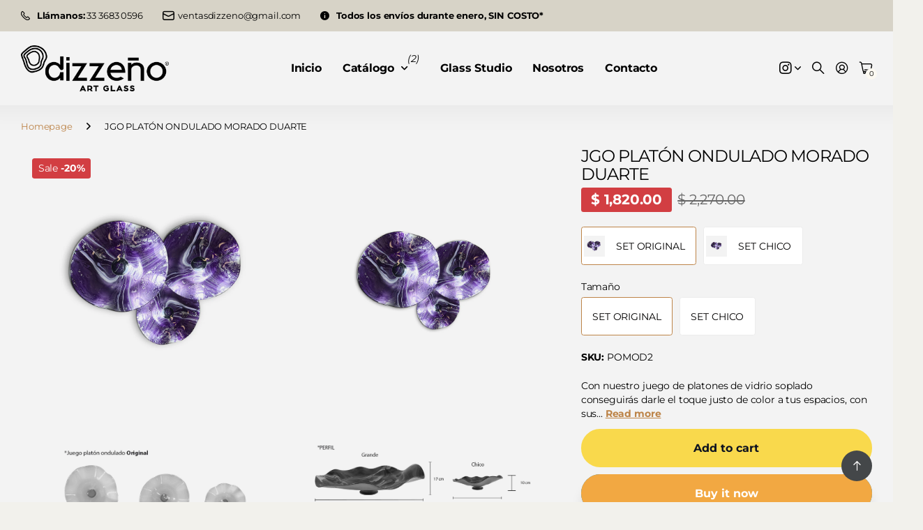

--- FILE ---
content_type: text/html; charset=utf-8
request_url: https://www.dizzeno.com/en/products/jgo-platon-ondulado-morado-duarte
body_size: 28288
content:
<!doctype html>
<html
  lang="en"
  data-theme="next"
  dir="ltr"
  class="no-js btn-hover-up "
>
  <head>
    <meta charset="utf-8">
    <meta http-equiv="x-ua-compatible" content="ie=edge">
    <title>
      JGO PLATÓN ONDULADO MORADO DUARTE
       &ndash; Dizzeño Art Glass
    </title><meta name="description" content="Con nuestro juego de platones de vidrio soplado conseguirás darle el toque justo de color a tus espacios, con sus diferentes texturas y acabados originales podrás crear ambientes especiales y visualmente atractivos que destacarán la belleza de su entorno en cualquier habitación. Medidas Original: Gde .55 m / Med .45 m "><meta name="theme-color" content="">
    <meta name="MobileOptimized" content="320">
    <meta name="HandheldFriendly" content="true">
    <meta
      name="viewport"
      content="width=device-width, initial-scale=1, minimum-scale=1, maximum-scale=5, viewport-fit=cover, shrink-to-fit=no"
    >
    <meta name="msapplication-config" content="//www.dizzeno.com/cdn/shop/t/18/assets/browserconfig.xml?v=52024572095365081671760990915">
    <link rel="canonical" href="https://www.dizzeno.com/en/products/jgo-platon-ondulado-morado-duarte">
    <link rel="preconnect" href="https://fonts.shopifycdn.com" crossorigin><link rel="preload" as="style" href="//www.dizzeno.com/cdn/shop/t/18/assets/screen.css?v=163553309437769543821760990917">
    <link rel="preload" as="style" href="//www.dizzeno.com/cdn/shop/t/18/assets/screen-settings.css?v=5706364354415169551763075854">
    
<link rel="preload" as="font" href="//www.dizzeno.com/cdn/fonts/montserrat/montserrat_n4.81949fa0ac9fd2021e16436151e8eaa539321637.woff2" type="font/woff2" crossorigin>
    <link rel="preload" as="font" href="//www.dizzeno.com/cdn/fonts/montserrat/montserrat_n4.81949fa0ac9fd2021e16436151e8eaa539321637.woff2" type="font/woff2" crossorigin>
    <link rel="preload" as="font" href="//www.dizzeno.com/cdn/shop/t/18/assets/icomoon.woff?v=131928518403279058281760990917" crossorigin>
    <link media="screen" rel="stylesheet" href="//www.dizzeno.com/cdn/shop/t/18/assets/screen.css?v=163553309437769543821760990917" id="core-css">
    
    <noscript><link rel="stylesheet" href="//www.dizzeno.com/cdn/shop/t/18/assets/async-menu.css?v=42198473107064888151760990915"></noscript><link media="screen" rel="stylesheet" href="//www.dizzeno.com/cdn/shop/t/18/assets/page-product.css?v=96510261905101205411760990917" id="product-css"><link media="screen" rel="stylesheet" href="//www.dizzeno.com/cdn/shop/t/18/assets/screen-settings.css?v=5706364354415169551763075854" id="custom-css"><link rel="icon" href="//www.dizzeno.com/cdn/shop/files/Recurso_30-8_0fa6c91b-fce5-4d94-bf8d-f071575fd8a0.png?crop=center&height=32&v=1762200830&width=32" type="image/png">
      <link rel="mask-icon" href="safari-pinned-tab.svg" color="#333333">
      <link rel="apple-touch-icon" href="apple-touch-icon.png"><script>
      document.documentElement.classList.remove('no-js');
    </script>
    <meta name="msapplication-config" content="//www.dizzeno.com/cdn/shop/t/18/assets/browserconfig.xml?v=52024572095365081671760990915">
<meta property="og:title" content="JGO PLATÓN ONDULADO MORADO DUARTE">
<meta property="og:type" content="product">
<meta property="og:description" content="Con nuestro juego de platones de vidrio soplado conseguirás darle el toque justo de color a tus espacios, con sus diferentes texturas y acabados originales podrás crear ambientes especiales y visualmente atractivos que destacarán la belleza de su entorno en cualquier habitación. Medidas Original: Gde .55 m / Med .45 m ">
<meta property="og:site_name" content="Dizzeño Art Glass">
<meta property="og:url" content="https://www.dizzeno.com/en/products/jgo-platon-ondulado-morado-duarte">

  
  <meta property="product:price:amount" content="1820.0">
  <meta property="og:price:amount" content="1820.0">
  <meta property="og:price:currency" content="MXN">
  <meta property="og:availability" content="instock" />

<meta property="og:image" content="//www.dizzeno.com/cdn/shop/files/MORADODUARTE_b5cd5fbf-ec25-46e0-8519-ec7b0f14237c.jpg?crop=center&height=500&v=1762364872&width=600">

<meta name="twitter:title" content="JGO PLATÓN ONDULADO MORADO DUARTE">
<meta name="twitter:description" content="Con nuestro juego de platones de vidrio soplado conseguirás darle el toque justo de color a tus espacios, con sus diferentes texturas y acabados originales podrás crear ambientes especiales y visualmente atractivos que destacarán la belleza de su entorno en cualquier habitación. Medidas Original: Gde .55 m / Med .45 m ">
<meta name="twitter:site" content="Dizzeño Art Glass">

  <meta name="twitter:card" content="//www.dizzeno.com/cdn/shop/files/Recurso_31-8.png?v=1761152079">

<meta property="twitter:image" content="//www.dizzeno.com/cdn/shop/files/MORADODUARTE_b5cd5fbf-ec25-46e0-8519-ec7b0f14237c.jpg?crop=center&height=500&v=1762364872&width=600">
<script type="application/ld+json">
  [{
        "@context": "https://schema.org",
        "@type": "Product",
        "name": "JGO PLATÓN ONDULADO MORADO DUARTE",
        "url": "https://www.dizzeno.com/en/products/jgo-platon-ondulado-morado-duarte","brand": { "@type": "Brand", "name": "Dizzeño Art Glass" },"description": "Con nuestro juego de platones de vidrio soplado conseguirás darle el toque justo de color a tus espacios, con sus diferentes texturas y acabados originales podrás crear ambientes especiales y visualmente atractivos que destacarán la belleza de su entorno en cualquier habitación.\nMedidas Original: Gde .55 m \/ Med .45 m \/ Ch .35 m\nMedidas Chico: Med .45 m \/ Ch .35 m \/ Mini .25 m\nTiempo de fabricación ENTREGA INMEDIATA. \nTiempo de entrega: De 3 a 7 días hábiles.\nIncluye:\n\nBases individuales de metal para su fácil instalación\nEmpaque\n\nGarantía de envío a TODO MÉXICO\n\n\nHecho en México. \nLos colores de las piezas pueden presentar variaciones por causa de las luces, los monitores, las pantallas y\/o su resolución, así como el proceso de pintado a mano, nuestras piezas pueden presentar variaciones de 5 cm en tamaño al ser elaboradas completamente a mano mediante un proceso artesanal.","image": "//www.dizzeno.com/cdn/shop/files/MORADODUARTE_b5cd5fbf-ec25-46e0-8519-ec7b0f14237c.jpg?crop=center&height=500&v=1762364872&width=600","sku": "POMOD2","offers": {
          "@type": "Offer",
          "price": "1820.0",
          "url": "https://www.dizzeno.com/en/products/jgo-platon-ondulado-morado-duarte",
          "priceValidUntil": "2027-01-24",
          "priceCurrency": "MXN"}
      },
    {
      "@context": "https://schema.org/",
      "@type": "Organization",
      "url": "https://www.dizzeno.com/en/products/jgo-platon-ondulado-morado-duarte",
      "name": "Dizzeño Art Glass",
      "legalName": "Dizzeño Art Glass",
      "description": "Con nuestro juego de platones de vidrio soplado conseguirás darle el toque justo de color a tus espacios, con sus diferentes texturas y acabados originales podrás crear ambientes especiales y visualmente atractivos que destacarán la belleza de su entorno en cualquier habitación. Medidas Original: Gde .55 m / Med .45 m ","logo": "//www.dizzeno.com/cdn/shop/files/Recurso_31-8.png?v=1761152079",
        "image": "//www.dizzeno.com/cdn/shop/files/Recurso_31-8.png?v=1761152079","contactPoint": {
        "@type": "ContactPoint",
        "contactType": "Customer service",
        "telephone": "33 1129 6586"
      },
      "address": {
        "@type": "PostalAddress",
        "streetAddress": "Santos degollado 60, Int. 8",
        "addressLocality": "Tonala",
        "postalCode": "45400",
        "addressCountry": "MEXICO"
      }
    },
    {
      "@context": "https://schema.org",
      "@type": "WebSite",
      "url": "https://www.dizzeno.com/en/products/jgo-platon-ondulado-morado-duarte",
      "name": "Dizzeño Art Glass",
      "description": "Con nuestro juego de platones de vidrio soplado conseguirás darle el toque justo de color a tus espacios, con sus diferentes texturas y acabados originales podrás crear ambientes especiales y visualmente atractivos que destacarán la belleza de su entorno en cualquier habitación. Medidas Original: Gde .55 m / Med .45 m ",
      "author": [
        {
          "@type": "Organization",
          "url": "https://www.someoneyouknow.online",
          "name": "Someoneyouknow",
          "address": {
            "@type": "PostalAddress",
            "streetAddress": "Wilhelminaplein 25",
            "addressLocality": "Eindhoven",
            "addressRegion": "NB",
            "postalCode": "5611 HG",
            "addressCountry": "NL"
          }
        }
      ]
    }
  ]
</script>

    <script>window.performance && window.performance.mark && window.performance.mark('shopify.content_for_header.start');</script><meta name="facebook-domain-verification" content="iy0ymy9m3bsctkqp5d6o2h9l5opz3r">
<meta id="shopify-digital-wallet" name="shopify-digital-wallet" content="/68495966514/digital_wallets/dialog">
<link rel="alternate" hreflang="x-default" href="https://www.dizzeno.com/products/jgo-platon-ondulado-morado-duarte">
<link rel="alternate" hreflang="es" href="https://www.dizzeno.com/products/jgo-platon-ondulado-morado-duarte">
<link rel="alternate" hreflang="en" href="https://www.dizzeno.com/en/products/jgo-platon-ondulado-morado-duarte">
<link rel="alternate" type="application/json+oembed" href="https://www.dizzeno.com/en/products/jgo-platon-ondulado-morado-duarte.oembed">
<script async="async" src="/checkouts/internal/preloads.js?locale=en-MX"></script>
<script id="shopify-features" type="application/json">{"accessToken":"c47188ada4e62438a254124810f7f32e","betas":["rich-media-storefront-analytics"],"domain":"www.dizzeno.com","predictiveSearch":true,"shopId":68495966514,"locale":"en"}</script>
<script>var Shopify = Shopify || {};
Shopify.shop = "dizzenoartglass.myshopify.com";
Shopify.locale = "en";
Shopify.currency = {"active":"MXN","rate":"1.0"};
Shopify.country = "MX";
Shopify.theme = {"name":"Badge","id":181066400050,"schema_name":"Next","schema_version":"3.2.0","theme_store_id":2240,"role":"main"};
Shopify.theme.handle = "null";
Shopify.theme.style = {"id":null,"handle":null};
Shopify.cdnHost = "www.dizzeno.com/cdn";
Shopify.routes = Shopify.routes || {};
Shopify.routes.root = "/en/";</script>
<script type="module">!function(o){(o.Shopify=o.Shopify||{}).modules=!0}(window);</script>
<script>!function(o){function n(){var o=[];function n(){o.push(Array.prototype.slice.apply(arguments))}return n.q=o,n}var t=o.Shopify=o.Shopify||{};t.loadFeatures=n(),t.autoloadFeatures=n()}(window);</script>
<script id="shop-js-analytics" type="application/json">{"pageType":"product"}</script>
<script defer="defer" async type="module" src="//www.dizzeno.com/cdn/shopifycloud/shop-js/modules/v2/client.init-shop-cart-sync_BT-GjEfc.en.esm.js"></script>
<script defer="defer" async type="module" src="//www.dizzeno.com/cdn/shopifycloud/shop-js/modules/v2/chunk.common_D58fp_Oc.esm.js"></script>
<script defer="defer" async type="module" src="//www.dizzeno.com/cdn/shopifycloud/shop-js/modules/v2/chunk.modal_xMitdFEc.esm.js"></script>
<script type="module">
  await import("//www.dizzeno.com/cdn/shopifycloud/shop-js/modules/v2/client.init-shop-cart-sync_BT-GjEfc.en.esm.js");
await import("//www.dizzeno.com/cdn/shopifycloud/shop-js/modules/v2/chunk.common_D58fp_Oc.esm.js");
await import("//www.dizzeno.com/cdn/shopifycloud/shop-js/modules/v2/chunk.modal_xMitdFEc.esm.js");

  window.Shopify.SignInWithShop?.initShopCartSync?.({"fedCMEnabled":true,"windoidEnabled":true});

</script>
<script id="__st">var __st={"a":68495966514,"offset":-21600,"reqid":"4e7565c6-6465-43fc-9507-48d55073397c-1769259842","pageurl":"www.dizzeno.com\/en\/products\/jgo-platon-ondulado-morado-duarte","u":"d4f7e5f2d4c5","p":"product","rtyp":"product","rid":8046357184818};</script>
<script>window.ShopifyPaypalV4VisibilityTracking = true;</script>
<script id="captcha-bootstrap">!function(){'use strict';const t='contact',e='account',n='new_comment',o=[[t,t],['blogs',n],['comments',n],[t,'customer']],c=[[e,'customer_login'],[e,'guest_login'],[e,'recover_customer_password'],[e,'create_customer']],r=t=>t.map((([t,e])=>`form[action*='/${t}']:not([data-nocaptcha='true']) input[name='form_type'][value='${e}']`)).join(','),a=t=>()=>t?[...document.querySelectorAll(t)].map((t=>t.form)):[];function s(){const t=[...o],e=r(t);return a(e)}const i='password',u='form_key',d=['recaptcha-v3-token','g-recaptcha-response','h-captcha-response',i],f=()=>{try{return window.sessionStorage}catch{return}},m='__shopify_v',_=t=>t.elements[u];function p(t,e,n=!1){try{const o=window.sessionStorage,c=JSON.parse(o.getItem(e)),{data:r}=function(t){const{data:e,action:n}=t;return t[m]||n?{data:e,action:n}:{data:t,action:n}}(c);for(const[e,n]of Object.entries(r))t.elements[e]&&(t.elements[e].value=n);n&&o.removeItem(e)}catch(o){console.error('form repopulation failed',{error:o})}}const l='form_type',E='cptcha';function T(t){t.dataset[E]=!0}const w=window,h=w.document,L='Shopify',v='ce_forms',y='captcha';let A=!1;((t,e)=>{const n=(g='f06e6c50-85a8-45c8-87d0-21a2b65856fe',I='https://cdn.shopify.com/shopifycloud/storefront-forms-hcaptcha/ce_storefront_forms_captcha_hcaptcha.v1.5.2.iife.js',D={infoText:'Protected by hCaptcha',privacyText:'Privacy',termsText:'Terms'},(t,e,n)=>{const o=w[L][v],c=o.bindForm;if(c)return c(t,g,e,D).then(n);var r;o.q.push([[t,g,e,D],n]),r=I,A||(h.body.append(Object.assign(h.createElement('script'),{id:'captcha-provider',async:!0,src:r})),A=!0)});var g,I,D;w[L]=w[L]||{},w[L][v]=w[L][v]||{},w[L][v].q=[],w[L][y]=w[L][y]||{},w[L][y].protect=function(t,e){n(t,void 0,e),T(t)},Object.freeze(w[L][y]),function(t,e,n,w,h,L){const[v,y,A,g]=function(t,e,n){const i=e?o:[],u=t?c:[],d=[...i,...u],f=r(d),m=r(i),_=r(d.filter((([t,e])=>n.includes(e))));return[a(f),a(m),a(_),s()]}(w,h,L),I=t=>{const e=t.target;return e instanceof HTMLFormElement?e:e&&e.form},D=t=>v().includes(t);t.addEventListener('submit',(t=>{const e=I(t);if(!e)return;const n=D(e)&&!e.dataset.hcaptchaBound&&!e.dataset.recaptchaBound,o=_(e),c=g().includes(e)&&(!o||!o.value);(n||c)&&t.preventDefault(),c&&!n&&(function(t){try{if(!f())return;!function(t){const e=f();if(!e)return;const n=_(t);if(!n)return;const o=n.value;o&&e.removeItem(o)}(t);const e=Array.from(Array(32),(()=>Math.random().toString(36)[2])).join('');!function(t,e){_(t)||t.append(Object.assign(document.createElement('input'),{type:'hidden',name:u})),t.elements[u].value=e}(t,e),function(t,e){const n=f();if(!n)return;const o=[...t.querySelectorAll(`input[type='${i}']`)].map((({name:t})=>t)),c=[...d,...o],r={};for(const[a,s]of new FormData(t).entries())c.includes(a)||(r[a]=s);n.setItem(e,JSON.stringify({[m]:1,action:t.action,data:r}))}(t,e)}catch(e){console.error('failed to persist form',e)}}(e),e.submit())}));const S=(t,e)=>{t&&!t.dataset[E]&&(n(t,e.some((e=>e===t))),T(t))};for(const o of['focusin','change'])t.addEventListener(o,(t=>{const e=I(t);D(e)&&S(e,y())}));const B=e.get('form_key'),M=e.get(l),P=B&&M;t.addEventListener('DOMContentLoaded',(()=>{const t=y();if(P)for(const e of t)e.elements[l].value===M&&p(e,B);[...new Set([...A(),...v().filter((t=>'true'===t.dataset.shopifyCaptcha))])].forEach((e=>S(e,t)))}))}(h,new URLSearchParams(w.location.search),n,t,e,['guest_login'])})(!0,!0)}();</script>
<script integrity="sha256-4kQ18oKyAcykRKYeNunJcIwy7WH5gtpwJnB7kiuLZ1E=" data-source-attribution="shopify.loadfeatures" defer="defer" src="//www.dizzeno.com/cdn/shopifycloud/storefront/assets/storefront/load_feature-a0a9edcb.js" crossorigin="anonymous"></script>
<script data-source-attribution="shopify.dynamic_checkout.dynamic.init">var Shopify=Shopify||{};Shopify.PaymentButton=Shopify.PaymentButton||{isStorefrontPortableWallets:!0,init:function(){window.Shopify.PaymentButton.init=function(){};var t=document.createElement("script");t.src="https://www.dizzeno.com/cdn/shopifycloud/portable-wallets/latest/portable-wallets.en.js",t.type="module",document.head.appendChild(t)}};
</script>
<script data-source-attribution="shopify.dynamic_checkout.buyer_consent">
  function portableWalletsHideBuyerConsent(e){var t=document.getElementById("shopify-buyer-consent"),n=document.getElementById("shopify-subscription-policy-button");t&&n&&(t.classList.add("hidden"),t.setAttribute("aria-hidden","true"),n.removeEventListener("click",e))}function portableWalletsShowBuyerConsent(e){var t=document.getElementById("shopify-buyer-consent"),n=document.getElementById("shopify-subscription-policy-button");t&&n&&(t.classList.remove("hidden"),t.removeAttribute("aria-hidden"),n.addEventListener("click",e))}window.Shopify?.PaymentButton&&(window.Shopify.PaymentButton.hideBuyerConsent=portableWalletsHideBuyerConsent,window.Shopify.PaymentButton.showBuyerConsent=portableWalletsShowBuyerConsent);
</script>
<script>
  function portableWalletsCleanup(e){e&&e.src&&console.error("Failed to load portable wallets script "+e.src);var t=document.querySelectorAll("shopify-accelerated-checkout .shopify-payment-button__skeleton, shopify-accelerated-checkout-cart .wallet-cart-button__skeleton"),e=document.getElementById("shopify-buyer-consent");for(let e=0;e<t.length;e++)t[e].remove();e&&e.remove()}function portableWalletsNotLoadedAsModule(e){e instanceof ErrorEvent&&"string"==typeof e.message&&e.message.includes("import.meta")&&"string"==typeof e.filename&&e.filename.includes("portable-wallets")&&(window.removeEventListener("error",portableWalletsNotLoadedAsModule),window.Shopify.PaymentButton.failedToLoad=e,"loading"===document.readyState?document.addEventListener("DOMContentLoaded",window.Shopify.PaymentButton.init):window.Shopify.PaymentButton.init())}window.addEventListener("error",portableWalletsNotLoadedAsModule);
</script>

<script type="module" src="https://www.dizzeno.com/cdn/shopifycloud/portable-wallets/latest/portable-wallets.en.js" onError="portableWalletsCleanup(this)" crossorigin="anonymous"></script>
<script nomodule>
  document.addEventListener("DOMContentLoaded", portableWalletsCleanup);
</script>

<link id="shopify-accelerated-checkout-styles" rel="stylesheet" media="screen" href="https://www.dizzeno.com/cdn/shopifycloud/portable-wallets/latest/accelerated-checkout-backwards-compat.css" crossorigin="anonymous">
<style id="shopify-accelerated-checkout-cart">
        #shopify-buyer-consent {
  margin-top: 1em;
  display: inline-block;
  width: 100%;
}

#shopify-buyer-consent.hidden {
  display: none;
}

#shopify-subscription-policy-button {
  background: none;
  border: none;
  padding: 0;
  text-decoration: underline;
  font-size: inherit;
  cursor: pointer;
}

#shopify-subscription-policy-button::before {
  box-shadow: none;
}

      </style>

<script>window.performance && window.performance.mark && window.performance.mark('shopify.content_for_header.end');</script>
    
    <style>
      :root {
          --scheme-1:                      linear-gradient(0deg, rgba(232, 232, 232, 1) 26%, rgba(255, 255, 255, 0.98) 59%);
          --scheme-1_solid:                #ffffff;
          --scheme-1_bg:                   var(--scheme-1);
          --scheme-1_bg_dark:              var(--scheme-1_bg);
          --scheme-1_bg_var:               var(--scheme-1_bg_dark);
          --scheme-1_bg_secondary:         #f2f2f2;
          --scheme-1_fg:                   #020101;
          --scheme-1_fg_sat:               #d6acac;
          --scheme-1_title:                #020101;
          --scheme-1_title_solid:          #020101;

          --scheme-1_primary_btn_bg:       #b19771;
          --scheme-1_primary_btn_bg_dark:  #a4865a;
          --scheme-1_primary_btn_fg:       #ffffff;
          --scheme-1_secondary_btn_bg:     #020101;
          --scheme-1_secondary_btn_bg_dark:#000000;
          --scheme-1_secondary_btn_fg:     #ffffff;
          --scheme-1_tertiary_btn_bg:      #e5e5e5;
          --scheme-1_tertiary_btn_bg_dark: #d3d3d3;
          --scheme-1_tertiary_btn_fg:      #ffffff;
          --scheme-1_btn_bg:       		var(--scheme-1_primary_btn_bg);
          --scheme-1_btn_bg_dark:  		var(--scheme-1_primary_btn_bg_dark);
          --scheme-1_btn_fg:       		var(--scheme-1_primary_btn_fg);
          --scheme-1_bd:                   #ececec;
          --scheme-1_input_bg:             #ffffff;
          --scheme-1_input_bg_dark:        #f2f2f2;
          --scheme-1_input_fg:             #020101;
          --scheme-1_input_pl:             #100808;
          --scheme-1_accent:               #b19771;
          --scheme-1_accent_gradient:      linear-gradient(120deg, rgba(255, 255, 255, 1) 4%, rgba(211, 211, 211, 1) 100%);
          
          --scheme-1_fg_brightness: 0; 
          
          --scheme-1_bg_darkmode:        #000000;
          --scheme-1_fg_darkmode:        #ffffff;
          --scheme-1_primary_btn_bg_darkmode: #afa39a;
          --scheme-1_primary_btn_fg_darkmode: #ffffff;
          --scheme-1_accent_darkmode:    #b19771;
        }
        [class*="palette-scheme-1"], [data-active-content*="scheme-1"] {
        --primary_bg:             var(--scheme-1_bg);
        --bg_secondary:           var(--scheme-1_bg_secondary);
        --primary_text:           var(--scheme-1_fg);
        --primary_text_h:         var(--scheme-1_title);
        --headings_text:          var(--primary_text_h);
        --headings_text_solid:    var(--scheme-1_title_solid);
        --primary_btn_bg:         var(--scheme-1_primary_btn_bg);
        --primary_btn_bg_dark:    var(--scheme-1_primary_btn_bg_dark);
        --primary_btn_fg:       var(--scheme-1_primary_btn_fg);
        --secondary_btn_bg:       var(--scheme-1_secondary_btn_bg);
        --secondary_btn_bg_dark:  var(--scheme-1_secondary_btn_bg_dark);
        --secondary_btn_fg:     var(--scheme-1_secondary_btn_fg);
        --tertiary_btn_bg:        var(--scheme-1_tertiary_btn_bg);
        --tertiary_btn_bg_dark:   var(--scheme-1_tertiary_btn_bg_dark);
        --tertiary_btn_fg:      var(--scheme-1_tertiary_btn_fg);
        --input_bg:               var(--scheme-1_input_bg);
        --input_bg_dark:          var(--scheme-1_input_bg_dark);
        --input_fg:               var(--scheme-1_input_fg);
        --input_pl:               var(--scheme-1_input_pl);
        --input_bd:               var(--scheme-1_bd);
        --custom_bd:              var(--custom_input_bd);
        --secondary_bg: 		  var(--primary_btn_bg);
        --accent:                 var(--scheme-1_accent);
        --theme_bg:               var(--accent);
        --accent_gradient:        var(--scheme-1_accent_gradient);
        --primary_text_brightness:var(--scheme-1_fg_brightness);
        --primary_default_body_text:     var(--scheme-a4dace00-d8f7-446e-9c6d-86b001078523_fg);
        --primary_default_heading_text:  var(--scheme-a4dace00-d8f7-446e-9c6d-86b001078523_title);
        }
        
        .day-switched {
          --scheme-1_bg:     var(--scheme-1_bg_darkmode);
          --scheme-1_fg:     var(--scheme-1_fg_darkmode);
          --scheme-1_btn_bg: var(--scheme-1_primary_btn_bg_darkmode);
          --scheme-1_btn_fg: var(--scheme-1_primary_btn_fg_darkmode);
          --scheme-1_accent: var(--scheme-1_accent_darkmode);
        }
        .day-switched [class*="palette-scheme-1"], .day-switched [data-active-content*="scheme-1"] {
          --primary_bg:             var(--scheme-1_bg);
          --bg_secondary:           var(--primary_bg);
          --primary_text:           var(--scheme-1_fg);
          --primary_text_h:         var(--primary_text);
          --headings_text:          var(--primary_text);
          --headings_text_solid:    var(--primary_text);
          --primary_btn_bg:         var(--scheme-1_btn_bg);
          --primary_btn_bg_dark:    var(--primary_btn_bg);
          --primary_btn_fg:         var(--scheme-1_btn_fg);
          --secondary_btn_bg:       var(--primary_btn_bg);
          --secondary_btn_bg_dark:  var(--primary_btn_bg);
          --secondary_btn_fg:       var(--primary_btn_fg);
          --tertiary_btn_bg:        var(--primary_btn_bg);
          --tertiary_btn_bg_dark:   var(--primary_btn_bg);
          --tertiary_btn_fg:        var(--primary_btn_fg);
          --primary_default_body_text:     var(--primary_text);
          --primary_default_heading_text:  var(--primary_text);
          --accent:                 var(--scheme-1_accent);
          
        }
      :root {
          --scheme-2:                      #d7d3c7;
          --scheme-2_solid:                #d7d3c7;
          --scheme-2_bg:                   var(--scheme-2);
          --scheme-2_bg_dark:              #d3cec1;
          --scheme-2_bg_var:               var(--scheme-2_bg_dark);
          --scheme-2_bg_secondary:         #000000;
          --scheme-2_fg:                   #000000;
          --scheme-2_fg_sat:               #bfbfbf;
          --scheme-2_title:                #b19771;
          --scheme-2_title_solid:          #b19771;

          --scheme-2_primary_btn_bg:       #ffffff;
          --scheme-2_primary_btn_bg_dark:  #ededed;
          --scheme-2_primary_btn_fg:       #020101;
          --scheme-2_secondary_btn_bg:     #efae45;
          --scheme-2_secondary_btn_bg_dark:#eca024;
          --scheme-2_secondary_btn_fg:     #ffffff;
          --scheme-2_tertiary_btn_bg:      #f2f1ec;
          --scheme-2_tertiary_btn_bg_dark: #e3e1d7;
          --scheme-2_tertiary_btn_fg:      #020101;
          --scheme-2_btn_bg:       		var(--scheme-2_primary_btn_bg);
          --scheme-2_btn_bg_dark:  		var(--scheme-2_primary_btn_bg_dark);
          --scheme-2_btn_fg:       		var(--scheme-2_primary_btn_fg);
          --scheme-2_bd:                   #ececec;
          --scheme-2_input_bg:             #ffffff;
          --scheme-2_input_bg_dark:        #f2f2f2;
          --scheme-2_input_fg:             #020101;
          --scheme-2_input_pl:             #100808;
          --scheme-2_accent:               #efae45;
          --scheme-2_accent_gradient:      #efae45;
          
          --scheme-2_fg_brightness: 0; 
          
          --scheme-2_bg_darkmode:        #000000;
          --scheme-2_fg_darkmode:        #ffffff;
          --scheme-2_primary_btn_bg_darkmode: #afa39a;
          --scheme-2_primary_btn_fg_darkmode: #ffffff;
          --scheme-2_accent_darkmode:    #f9af11;
        }
        [class*="palette-scheme-2"], [data-active-content*="scheme-2"] {
        --primary_bg:             var(--scheme-2_bg);
        --bg_secondary:           var(--scheme-2_bg_secondary);
        --primary_text:           var(--scheme-2_fg);
        --primary_text_h:         var(--scheme-2_title);
        --headings_text:          var(--primary_text_h);
        --headings_text_solid:    var(--scheme-2_title_solid);
        --primary_btn_bg:         var(--scheme-2_primary_btn_bg);
        --primary_btn_bg_dark:    var(--scheme-2_primary_btn_bg_dark);
        --primary_btn_fg:       var(--scheme-2_primary_btn_fg);
        --secondary_btn_bg:       var(--scheme-2_secondary_btn_bg);
        --secondary_btn_bg_dark:  var(--scheme-2_secondary_btn_bg_dark);
        --secondary_btn_fg:     var(--scheme-2_secondary_btn_fg);
        --tertiary_btn_bg:        var(--scheme-2_tertiary_btn_bg);
        --tertiary_btn_bg_dark:   var(--scheme-2_tertiary_btn_bg_dark);
        --tertiary_btn_fg:      var(--scheme-2_tertiary_btn_fg);
        --input_bg:               var(--scheme-2_input_bg);
        --input_bg_dark:          var(--scheme-2_input_bg_dark);
        --input_fg:               var(--scheme-2_input_fg);
        --input_pl:               var(--scheme-2_input_pl);
        --input_bd:               var(--scheme-2_bd);
        --custom_bd:              var(--custom_input_bd);
        --secondary_bg: 		  var(--primary_btn_bg);
        --accent:                 var(--scheme-2_accent);
        --theme_bg:               var(--accent);
        --accent_gradient:        var(--scheme-2_accent_gradient);
        --primary_text_brightness:var(--scheme-2_fg_brightness);
        --primary_default_body_text:     var(--scheme-a4dace00-d8f7-446e-9c6d-86b001078523_fg);
        --primary_default_heading_text:  var(--scheme-a4dace00-d8f7-446e-9c6d-86b001078523_title);
        }
        
        .day-switched {
          --scheme-2_bg:     var(--scheme-2_bg_darkmode);
          --scheme-2_fg:     var(--scheme-2_fg_darkmode);
          --scheme-2_btn_bg: var(--scheme-2_primary_btn_bg_darkmode);
          --scheme-2_btn_fg: var(--scheme-2_primary_btn_fg_darkmode);
          --scheme-2_accent: var(--scheme-2_accent_darkmode);
        }
        .day-switched [class*="palette-scheme-2"], .day-switched [data-active-content*="scheme-2"] {
          --primary_bg:             var(--scheme-2_bg);
          --bg_secondary:           var(--primary_bg);
          --primary_text:           var(--scheme-2_fg);
          --primary_text_h:         var(--primary_text);
          --headings_text:          var(--primary_text);
          --headings_text_solid:    var(--primary_text);
          --primary_btn_bg:         var(--scheme-2_btn_bg);
          --primary_btn_bg_dark:    var(--primary_btn_bg);
          --primary_btn_fg:         var(--scheme-2_btn_fg);
          --secondary_btn_bg:       var(--primary_btn_bg);
          --secondary_btn_bg_dark:  var(--primary_btn_bg);
          --secondary_btn_fg:       var(--primary_btn_fg);
          --tertiary_btn_bg:        var(--primary_btn_bg);
          --tertiary_btn_bg_dark:   var(--primary_btn_bg);
          --tertiary_btn_fg:        var(--primary_btn_fg);
          --primary_default_body_text:     var(--primary_text);
          --primary_default_heading_text:  var(--primary_text);
          --accent:                 var(--scheme-2_accent);
          
        }
      :root {
          --scheme-3:                      #f2f1ec;
          --scheme-3_solid:                #f2f1ec;
          --scheme-3_bg:                   var(--scheme-3);
          --scheme-3_bg_dark:              #eeede6;
          --scheme-3_bg_var:               var(--scheme-3_bg_dark);
          --scheme-3_bg_secondary:         #ffffff;
          --scheme-3_fg:                   #020101;
          --scheme-3_fg_sat:               #d6acac;
          --scheme-3_title:                #020101;
          --scheme-3_title_solid:          #020101;

          --scheme-3_primary_btn_bg:       #efae45;
          --scheme-3_primary_btn_bg_dark:  #eca024;
          --scheme-3_primary_btn_fg:       #ffffff;
          --scheme-3_secondary_btn_bg:     #020101;
          --scheme-3_secondary_btn_bg_dark:#000000;
          --scheme-3_secondary_btn_fg:     #ffffff;
          --scheme-3_tertiary_btn_bg:      #3e3737;
          --scheme-3_tertiary_btn_bg_dark: #2b2626;
          --scheme-3_tertiary_btn_fg:      #ffffff;
          --scheme-3_btn_bg:       		var(--scheme-3_primary_btn_bg);
          --scheme-3_btn_bg_dark:  		var(--scheme-3_primary_btn_bg_dark);
          --scheme-3_btn_fg:       		var(--scheme-3_primary_btn_fg);
          --scheme-3_bd:                   #e5e5e5;
          --scheme-3_input_bg:             #ffffff;
          --scheme-3_input_bg_dark:        #f2f2f2;
          --scheme-3_input_fg:             #020101;
          --scheme-3_input_pl:             #100808;
          --scheme-3_accent:               #efae45;
          --scheme-3_accent_gradient:      #efae45;
          
          --scheme-3_fg_brightness: 0; 
          
          --scheme-3_bg_darkmode:        #000000;
          --scheme-3_fg_darkmode:        #ffffff;
          --scheme-3_primary_btn_bg_darkmode: #afa39a;
          --scheme-3_primary_btn_fg_darkmode: #ffffff;
          --scheme-3_accent_darkmode:    #f9af11;
        }
        [class*="palette-scheme-3"], [data-active-content*="scheme-3"] {
        --primary_bg:             var(--scheme-3_bg);
        --bg_secondary:           var(--scheme-3_bg_secondary);
        --primary_text:           var(--scheme-3_fg);
        --primary_text_h:         var(--scheme-3_title);
        --headings_text:          var(--primary_text_h);
        --headings_text_solid:    var(--scheme-3_title_solid);
        --primary_btn_bg:         var(--scheme-3_primary_btn_bg);
        --primary_btn_bg_dark:    var(--scheme-3_primary_btn_bg_dark);
        --primary_btn_fg:       var(--scheme-3_primary_btn_fg);
        --secondary_btn_bg:       var(--scheme-3_secondary_btn_bg);
        --secondary_btn_bg_dark:  var(--scheme-3_secondary_btn_bg_dark);
        --secondary_btn_fg:     var(--scheme-3_secondary_btn_fg);
        --tertiary_btn_bg:        var(--scheme-3_tertiary_btn_bg);
        --tertiary_btn_bg_dark:   var(--scheme-3_tertiary_btn_bg_dark);
        --tertiary_btn_fg:      var(--scheme-3_tertiary_btn_fg);
        --input_bg:               var(--scheme-3_input_bg);
        --input_bg_dark:          var(--scheme-3_input_bg_dark);
        --input_fg:               var(--scheme-3_input_fg);
        --input_pl:               var(--scheme-3_input_pl);
        --input_bd:               var(--scheme-3_bd);
        --custom_bd:              var(--custom_input_bd);
        --secondary_bg: 		  var(--primary_btn_bg);
        --accent:                 var(--scheme-3_accent);
        --theme_bg:               var(--accent);
        --accent_gradient:        var(--scheme-3_accent_gradient);
        --primary_text_brightness:var(--scheme-3_fg_brightness);
        --primary_default_body_text:     var(--scheme-a4dace00-d8f7-446e-9c6d-86b001078523_fg);
        --primary_default_heading_text:  var(--scheme-a4dace00-d8f7-446e-9c6d-86b001078523_title);
        }
        
        .day-switched {
          --scheme-3_bg:     var(--scheme-3_bg_darkmode);
          --scheme-3_fg:     var(--scheme-3_fg_darkmode);
          --scheme-3_btn_bg: var(--scheme-3_primary_btn_bg_darkmode);
          --scheme-3_btn_fg: var(--scheme-3_primary_btn_fg_darkmode);
          --scheme-3_accent: var(--scheme-3_accent_darkmode);
        }
        .day-switched [class*="palette-scheme-3"], .day-switched [data-active-content*="scheme-3"] {
          --primary_bg:             var(--scheme-3_bg);
          --bg_secondary:           var(--primary_bg);
          --primary_text:           var(--scheme-3_fg);
          --primary_text_h:         var(--primary_text);
          --headings_text:          var(--primary_text);
          --headings_text_solid:    var(--primary_text);
          --primary_btn_bg:         var(--scheme-3_btn_bg);
          --primary_btn_bg_dark:    var(--primary_btn_bg);
          --primary_btn_fg:         var(--scheme-3_btn_fg);
          --secondary_btn_bg:       var(--primary_btn_bg);
          --secondary_btn_bg_dark:  var(--primary_btn_bg);
          --secondary_btn_fg:       var(--primary_btn_fg);
          --tertiary_btn_bg:        var(--primary_btn_bg);
          --tertiary_btn_bg_dark:   var(--primary_btn_bg);
          --tertiary_btn_fg:        var(--primary_btn_fg);
          --primary_default_body_text:     var(--primary_text);
          --primary_default_heading_text:  var(--primary_text);
          --accent:                 var(--scheme-3_accent);
          
        }
      :root {
          --scheme-4:                      #3e3737;
          --scheme-4_solid:                #3e3737;
          --scheme-4_bg:                   var(--scheme-4);
          --scheme-4_bg_dark:              #393232;
          --scheme-4_bg_var:               var(--scheme-4_bg_dark);
          --scheme-4_bg_secondary:         #020101;
          --scheme-4_fg:                   #ffffff;
          --scheme-4_fg_sat:               #ffffff;
          --scheme-4_title:                #ffffff;
          --scheme-4_title_solid:          #ffffff;

          --scheme-4_primary_btn_bg:       #ffffff;
          --scheme-4_primary_btn_bg_dark:  #ededed;
          --scheme-4_primary_btn_fg:       #020101;
          --scheme-4_secondary_btn_bg:     #efae45;
          --scheme-4_secondary_btn_bg_dark:#eca024;
          --scheme-4_secondary_btn_fg:     #ffffff;
          --scheme-4_tertiary_btn_bg:      #f2f1ec;
          --scheme-4_tertiary_btn_bg_dark: #e3e1d7;
          --scheme-4_tertiary_btn_fg:      #020101;
          --scheme-4_btn_bg:       		var(--scheme-4_primary_btn_bg);
          --scheme-4_btn_bg_dark:  		var(--scheme-4_primary_btn_bg_dark);
          --scheme-4_btn_fg:       		var(--scheme-4_primary_btn_fg);
          --scheme-4_bd:                   #e5e5e5;
          --scheme-4_input_bg:             #ffffff;
          --scheme-4_input_bg_dark:        #f2f2f2;
          --scheme-4_input_fg:             #000000;
          --scheme-4_input_pl:             #0a0a0a;
          --scheme-4_accent:               #efae45;
          --scheme-4_accent_gradient:      #efae45;
          
          --scheme-4_fg_brightness: 1; 
          
          --scheme-4_bg_darkmode:        #000000;
          --scheme-4_fg_darkmode:        #ffffff;
          --scheme-4_primary_btn_bg_darkmode: #afa39a;
          --scheme-4_primary_btn_fg_darkmode: #ffffff;
          --scheme-4_accent_darkmode:    #f9af11;
        }
        [class*="palette-scheme-4"], [data-active-content*="scheme-4"] {
        --primary_bg:             var(--scheme-4_bg);
        --bg_secondary:           var(--scheme-4_bg_secondary);
        --primary_text:           var(--scheme-4_fg);
        --primary_text_h:         var(--scheme-4_title);
        --headings_text:          var(--primary_text_h);
        --headings_text_solid:    var(--scheme-4_title_solid);
        --primary_btn_bg:         var(--scheme-4_primary_btn_bg);
        --primary_btn_bg_dark:    var(--scheme-4_primary_btn_bg_dark);
        --primary_btn_fg:       var(--scheme-4_primary_btn_fg);
        --secondary_btn_bg:       var(--scheme-4_secondary_btn_bg);
        --secondary_btn_bg_dark:  var(--scheme-4_secondary_btn_bg_dark);
        --secondary_btn_fg:     var(--scheme-4_secondary_btn_fg);
        --tertiary_btn_bg:        var(--scheme-4_tertiary_btn_bg);
        --tertiary_btn_bg_dark:   var(--scheme-4_tertiary_btn_bg_dark);
        --tertiary_btn_fg:      var(--scheme-4_tertiary_btn_fg);
        --input_bg:               var(--scheme-4_input_bg);
        --input_bg_dark:          var(--scheme-4_input_bg_dark);
        --input_fg:               var(--scheme-4_input_fg);
        --input_pl:               var(--scheme-4_input_pl);
        --input_bd:               var(--scheme-4_bd);
        --custom_bd:              var(--custom_input_bd);
        --secondary_bg: 		  var(--primary_btn_bg);
        --accent:                 var(--scheme-4_accent);
        --theme_bg:               var(--accent);
        --accent_gradient:        var(--scheme-4_accent_gradient);
        --primary_text_brightness:var(--scheme-4_fg_brightness);
        --primary_default_body_text:     var(--scheme-a4dace00-d8f7-446e-9c6d-86b001078523_fg);
        --primary_default_heading_text:  var(--scheme-a4dace00-d8f7-446e-9c6d-86b001078523_title);
        }
        
        .day-switched {
          --scheme-4_bg:     var(--scheme-4_bg_darkmode);
          --scheme-4_fg:     var(--scheme-4_fg_darkmode);
          --scheme-4_btn_bg: var(--scheme-4_primary_btn_bg_darkmode);
          --scheme-4_btn_fg: var(--scheme-4_primary_btn_fg_darkmode);
          --scheme-4_accent: var(--scheme-4_accent_darkmode);
        }
        .day-switched [class*="palette-scheme-4"], .day-switched [data-active-content*="scheme-4"] {
          --primary_bg:             var(--scheme-4_bg);
          --bg_secondary:           var(--primary_bg);
          --primary_text:           var(--scheme-4_fg);
          --primary_text_h:         var(--primary_text);
          --headings_text:          var(--primary_text);
          --headings_text_solid:    var(--primary_text);
          --primary_btn_bg:         var(--scheme-4_btn_bg);
          --primary_btn_bg_dark:    var(--primary_btn_bg);
          --primary_btn_fg:         var(--scheme-4_btn_fg);
          --secondary_btn_bg:       var(--primary_btn_bg);
          --secondary_btn_bg_dark:  var(--primary_btn_bg);
          --secondary_btn_fg:       var(--primary_btn_fg);
          --tertiary_btn_bg:        var(--primary_btn_bg);
          --tertiary_btn_bg_dark:   var(--primary_btn_bg);
          --tertiary_btn_fg:        var(--primary_btn_fg);
          --primary_default_body_text:     var(--primary_text);
          --primary_default_heading_text:  var(--primary_text);
          --accent:                 var(--scheme-4_accent);
          
        }
      :root {
          --scheme-5:                      #fcf9f1;
          --scheme-5_solid:                #fcf9f1;
          --scheme-5_bg:                   var(--scheme-5);
          --scheme-5_bg_dark:              #faf5e9;
          --scheme-5_bg_var:               var(--scheme-5_bg_dark);
          --scheme-5_bg_secondary:         #ffffff;
          --scheme-5_fg:                   #020101;
          --scheme-5_fg_sat:               #d6acac;
          --scheme-5_title:                #020101;
          --scheme-5_title_solid:          #020101;

          --scheme-5_primary_btn_bg:       #020101;
          --scheme-5_primary_btn_bg_dark:  #000000;
          --scheme-5_primary_btn_fg:       #ffffff;
          --scheme-5_secondary_btn_bg:     #efae45;
          --scheme-5_secondary_btn_bg_dark:#eca024;
          --scheme-5_secondary_btn_fg:     #ffffff;
          --scheme-5_tertiary_btn_bg:      #3e3737;
          --scheme-5_tertiary_btn_bg_dark: #2b2626;
          --scheme-5_tertiary_btn_fg:      #ffffff;
          --scheme-5_btn_bg:       		var(--scheme-5_primary_btn_bg);
          --scheme-5_btn_bg_dark:  		var(--scheme-5_primary_btn_bg_dark);
          --scheme-5_btn_fg:       		var(--scheme-5_primary_btn_fg);
          --scheme-5_bd:                   #e5e5e5;
          --scheme-5_input_bg:             #ffffff;
          --scheme-5_input_bg_dark:        #f2f2f2;
          --scheme-5_input_fg:             #020101;
          --scheme-5_input_pl:             #100808;
          --scheme-5_accent:               #efae45;
          --scheme-5_accent_gradient:      #efae45;
          
          --scheme-5_fg_brightness: 0; 
          
          --scheme-5_bg_darkmode:        #000000;
          --scheme-5_fg_darkmode:        #ffffff;
          --scheme-5_primary_btn_bg_darkmode: #afa39a;
          --scheme-5_primary_btn_fg_darkmode: #ffffff;
          --scheme-5_accent_darkmode:    #f9af11;
        }
        [class*="palette-scheme-5"], [data-active-content*="scheme-5"] {
        --primary_bg:             var(--scheme-5_bg);
        --bg_secondary:           var(--scheme-5_bg_secondary);
        --primary_text:           var(--scheme-5_fg);
        --primary_text_h:         var(--scheme-5_title);
        --headings_text:          var(--primary_text_h);
        --headings_text_solid:    var(--scheme-5_title_solid);
        --primary_btn_bg:         var(--scheme-5_primary_btn_bg);
        --primary_btn_bg_dark:    var(--scheme-5_primary_btn_bg_dark);
        --primary_btn_fg:       var(--scheme-5_primary_btn_fg);
        --secondary_btn_bg:       var(--scheme-5_secondary_btn_bg);
        --secondary_btn_bg_dark:  var(--scheme-5_secondary_btn_bg_dark);
        --secondary_btn_fg:     var(--scheme-5_secondary_btn_fg);
        --tertiary_btn_bg:        var(--scheme-5_tertiary_btn_bg);
        --tertiary_btn_bg_dark:   var(--scheme-5_tertiary_btn_bg_dark);
        --tertiary_btn_fg:      var(--scheme-5_tertiary_btn_fg);
        --input_bg:               var(--scheme-5_input_bg);
        --input_bg_dark:          var(--scheme-5_input_bg_dark);
        --input_fg:               var(--scheme-5_input_fg);
        --input_pl:               var(--scheme-5_input_pl);
        --input_bd:               var(--scheme-5_bd);
        --custom_bd:              var(--custom_input_bd);
        --secondary_bg: 		  var(--primary_btn_bg);
        --accent:                 var(--scheme-5_accent);
        --theme_bg:               var(--accent);
        --accent_gradient:        var(--scheme-5_accent_gradient);
        --primary_text_brightness:var(--scheme-5_fg_brightness);
        --primary_default_body_text:     var(--scheme-a4dace00-d8f7-446e-9c6d-86b001078523_fg);
        --primary_default_heading_text:  var(--scheme-a4dace00-d8f7-446e-9c6d-86b001078523_title);
        }
        
        .day-switched {
          --scheme-5_bg:     var(--scheme-5_bg_darkmode);
          --scheme-5_fg:     var(--scheme-5_fg_darkmode);
          --scheme-5_btn_bg: var(--scheme-5_primary_btn_bg_darkmode);
          --scheme-5_btn_fg: var(--scheme-5_primary_btn_fg_darkmode);
          --scheme-5_accent: var(--scheme-5_accent_darkmode);
        }
        .day-switched [class*="palette-scheme-5"], .day-switched [data-active-content*="scheme-5"] {
          --primary_bg:             var(--scheme-5_bg);
          --bg_secondary:           var(--primary_bg);
          --primary_text:           var(--scheme-5_fg);
          --primary_text_h:         var(--primary_text);
          --headings_text:          var(--primary_text);
          --headings_text_solid:    var(--primary_text);
          --primary_btn_bg:         var(--scheme-5_btn_bg);
          --primary_btn_bg_dark:    var(--primary_btn_bg);
          --primary_btn_fg:         var(--scheme-5_btn_fg);
          --secondary_btn_bg:       var(--primary_btn_bg);
          --secondary_btn_bg_dark:  var(--primary_btn_bg);
          --secondary_btn_fg:       var(--primary_btn_fg);
          --tertiary_btn_bg:        var(--primary_btn_bg);
          --tertiary_btn_bg_dark:   var(--primary_btn_bg);
          --tertiary_btn_fg:        var(--primary_btn_fg);
          --primary_default_body_text:     var(--primary_text);
          --primary_default_heading_text:  var(--primary_text);
          --accent:                 var(--scheme-5_accent);
          
        }
      :root {
          --scheme-6:                      #efae45;
          --scheme-6_solid:                #efae45;
          --scheme-6_bg:                   var(--scheme-6);
          --scheme-6_bg_dark:              #eeaa3c;
          --scheme-6_bg_var:               var(--scheme-6_bg_dark);
          --scheme-6_bg_secondary:         #fcf9f1;
          --scheme-6_fg:                   #020101;
          --scheme-6_fg_sat:               #d6acac;
          --scheme-6_title:                #020101;
          --scheme-6_title_solid:          #020101;

          --scheme-6_primary_btn_bg:       #020101;
          --scheme-6_primary_btn_bg_dark:  #000000;
          --scheme-6_primary_btn_fg:       #ffffff;
          --scheme-6_secondary_btn_bg:     #ffffff;
          --scheme-6_secondary_btn_bg_dark:#ededed;
          --scheme-6_secondary_btn_fg:     #020101;
          --scheme-6_tertiary_btn_bg:      #fcf9f1;
          --scheme-6_tertiary_btn_bg_dark: #f6ecd4;
          --scheme-6_tertiary_btn_fg:      #020101;
          --scheme-6_btn_bg:       		var(--scheme-6_primary_btn_bg);
          --scheme-6_btn_bg_dark:  		var(--scheme-6_primary_btn_bg_dark);
          --scheme-6_btn_fg:       		var(--scheme-6_primary_btn_fg);
          --scheme-6_bd:                   #e5e5e5;
          --scheme-6_input_bg:             #ffffff;
          --scheme-6_input_bg_dark:        #f2f2f2;
          --scheme-6_input_fg:             #020101;
          --scheme-6_input_pl:             #100808;
          --scheme-6_accent:               #efae45;
          --scheme-6_accent_gradient:      #efae45;
          
          --scheme-6_fg_brightness: 0; 
          
          --scheme-6_bg_darkmode:        #000000;
          --scheme-6_fg_darkmode:        #ffffff;
          --scheme-6_primary_btn_bg_darkmode: #afa39a;
          --scheme-6_primary_btn_fg_darkmode: #ffffff;
          --scheme-6_accent_darkmode:    #f9af11;
        }
        [class*="palette-scheme-6"], [data-active-content*="scheme-6"] {
        --primary_bg:             var(--scheme-6_bg);
        --bg_secondary:           var(--scheme-6_bg_secondary);
        --primary_text:           var(--scheme-6_fg);
        --primary_text_h:         var(--scheme-6_title);
        --headings_text:          var(--primary_text_h);
        --headings_text_solid:    var(--scheme-6_title_solid);
        --primary_btn_bg:         var(--scheme-6_primary_btn_bg);
        --primary_btn_bg_dark:    var(--scheme-6_primary_btn_bg_dark);
        --primary_btn_fg:       var(--scheme-6_primary_btn_fg);
        --secondary_btn_bg:       var(--scheme-6_secondary_btn_bg);
        --secondary_btn_bg_dark:  var(--scheme-6_secondary_btn_bg_dark);
        --secondary_btn_fg:     var(--scheme-6_secondary_btn_fg);
        --tertiary_btn_bg:        var(--scheme-6_tertiary_btn_bg);
        --tertiary_btn_bg_dark:   var(--scheme-6_tertiary_btn_bg_dark);
        --tertiary_btn_fg:      var(--scheme-6_tertiary_btn_fg);
        --input_bg:               var(--scheme-6_input_bg);
        --input_bg_dark:          var(--scheme-6_input_bg_dark);
        --input_fg:               var(--scheme-6_input_fg);
        --input_pl:               var(--scheme-6_input_pl);
        --input_bd:               var(--scheme-6_bd);
        --custom_bd:              var(--custom_input_bd);
        --secondary_bg: 		  var(--primary_btn_bg);
        --accent:                 var(--scheme-6_accent);
        --theme_bg:               var(--accent);
        --accent_gradient:        var(--scheme-6_accent_gradient);
        --primary_text_brightness:var(--scheme-6_fg_brightness);
        --primary_default_body_text:     var(--scheme-a4dace00-d8f7-446e-9c6d-86b001078523_fg);
        --primary_default_heading_text:  var(--scheme-a4dace00-d8f7-446e-9c6d-86b001078523_title);
        }
        
        .day-switched {
          --scheme-6_bg:     var(--scheme-6_bg_darkmode);
          --scheme-6_fg:     var(--scheme-6_fg_darkmode);
          --scheme-6_btn_bg: var(--scheme-6_primary_btn_bg_darkmode);
          --scheme-6_btn_fg: var(--scheme-6_primary_btn_fg_darkmode);
          --scheme-6_accent: var(--scheme-6_accent_darkmode);
        }
        .day-switched [class*="palette-scheme-6"], .day-switched [data-active-content*="scheme-6"] {
          --primary_bg:             var(--scheme-6_bg);
          --bg_secondary:           var(--primary_bg);
          --primary_text:           var(--scheme-6_fg);
          --primary_text_h:         var(--primary_text);
          --headings_text:          var(--primary_text);
          --headings_text_solid:    var(--primary_text);
          --primary_btn_bg:         var(--scheme-6_btn_bg);
          --primary_btn_bg_dark:    var(--primary_btn_bg);
          --primary_btn_fg:         var(--scheme-6_btn_fg);
          --secondary_btn_bg:       var(--primary_btn_bg);
          --secondary_btn_bg_dark:  var(--primary_btn_bg);
          --secondary_btn_fg:       var(--primary_btn_fg);
          --tertiary_btn_bg:        var(--primary_btn_bg);
          --tertiary_btn_bg_dark:   var(--primary_btn_bg);
          --tertiary_btn_fg:        var(--primary_btn_fg);
          --primary_default_body_text:     var(--primary_text);
          --primary_default_heading_text:  var(--primary_text);
          --accent:                 var(--scheme-6_accent);
          
        }
      :root {
          --scheme-7:                      linear-gradient(120deg, rgba(255, 243, 234, 1), rgba(199, 158, 167, 1) 100%);
          --scheme-7_solid:                #fcf9f1;
          --scheme-7_bg:                   var(--scheme-7);
          --scheme-7_bg_dark:              #faf5e9;
          --scheme-7_bg_var:               var(--scheme-7_bg_dark);
          --scheme-7_bg_secondary:         #fcf9f1;
          --scheme-7_fg:                   #020101;
          --scheme-7_fg_sat:               #d6acac;
          --scheme-7_title:                #020101;
          --scheme-7_title_solid:          #020101;

          --scheme-7_primary_btn_bg:       #020101;
          --scheme-7_primary_btn_bg_dark:  #000000;
          --scheme-7_primary_btn_fg:       #ffffff;
          --scheme-7_secondary_btn_bg:     #efae45;
          --scheme-7_secondary_btn_bg_dark:#eca024;
          --scheme-7_secondary_btn_fg:     #ffffff;
          --scheme-7_tertiary_btn_bg:      #3e3737;
          --scheme-7_tertiary_btn_bg_dark: #2b2626;
          --scheme-7_tertiary_btn_fg:      #ffffff;
          --scheme-7_btn_bg:       		var(--scheme-7_primary_btn_bg);
          --scheme-7_btn_bg_dark:  		var(--scheme-7_primary_btn_bg_dark);
          --scheme-7_btn_fg:       		var(--scheme-7_primary_btn_fg);
          --scheme-7_bd:                   #e5e5e5;
          --scheme-7_input_bg:             #ffffff;
          --scheme-7_input_bg_dark:        #f2f2f2;
          --scheme-7_input_fg:             #020101;
          --scheme-7_input_pl:             #100808;
          --scheme-7_accent:               #efae45;
          --scheme-7_accent_gradient:      #efae45;
          
          --scheme-7_fg_brightness: 0; 
          
          --scheme-7_bg_darkmode:        #000000;
          --scheme-7_fg_darkmode:        #ffffff;
          --scheme-7_primary_btn_bg_darkmode: #afa39a;
          --scheme-7_primary_btn_fg_darkmode: #ffffff;
          --scheme-7_accent_darkmode:    #f9af11;
        }
        [class*="palette-scheme-7"], [data-active-content*="scheme-7"] {
        --primary_bg:             var(--scheme-7_bg);
        --bg_secondary:           var(--scheme-7_bg_secondary);
        --primary_text:           var(--scheme-7_fg);
        --primary_text_h:         var(--scheme-7_title);
        --headings_text:          var(--primary_text_h);
        --headings_text_solid:    var(--scheme-7_title_solid);
        --primary_btn_bg:         var(--scheme-7_primary_btn_bg);
        --primary_btn_bg_dark:    var(--scheme-7_primary_btn_bg_dark);
        --primary_btn_fg:       var(--scheme-7_primary_btn_fg);
        --secondary_btn_bg:       var(--scheme-7_secondary_btn_bg);
        --secondary_btn_bg_dark:  var(--scheme-7_secondary_btn_bg_dark);
        --secondary_btn_fg:     var(--scheme-7_secondary_btn_fg);
        --tertiary_btn_bg:        var(--scheme-7_tertiary_btn_bg);
        --tertiary_btn_bg_dark:   var(--scheme-7_tertiary_btn_bg_dark);
        --tertiary_btn_fg:      var(--scheme-7_tertiary_btn_fg);
        --input_bg:               var(--scheme-7_input_bg);
        --input_bg_dark:          var(--scheme-7_input_bg_dark);
        --input_fg:               var(--scheme-7_input_fg);
        --input_pl:               var(--scheme-7_input_pl);
        --input_bd:               var(--scheme-7_bd);
        --custom_bd:              var(--custom_input_bd);
        --secondary_bg: 		  var(--primary_btn_bg);
        --accent:                 var(--scheme-7_accent);
        --theme_bg:               var(--accent);
        --accent_gradient:        var(--scheme-7_accent_gradient);
        --primary_text_brightness:var(--scheme-7_fg_brightness);
        --primary_default_body_text:     var(--scheme-a4dace00-d8f7-446e-9c6d-86b001078523_fg);
        --primary_default_heading_text:  var(--scheme-a4dace00-d8f7-446e-9c6d-86b001078523_title);
        }
        
        .day-switched {
          --scheme-7_bg:     var(--scheme-7_bg_darkmode);
          --scheme-7_fg:     var(--scheme-7_fg_darkmode);
          --scheme-7_btn_bg: var(--scheme-7_primary_btn_bg_darkmode);
          --scheme-7_btn_fg: var(--scheme-7_primary_btn_fg_darkmode);
          --scheme-7_accent: var(--scheme-7_accent_darkmode);
        }
        .day-switched [class*="palette-scheme-7"], .day-switched [data-active-content*="scheme-7"] {
          --primary_bg:             var(--scheme-7_bg);
          --bg_secondary:           var(--primary_bg);
          --primary_text:           var(--scheme-7_fg);
          --primary_text_h:         var(--primary_text);
          --headings_text:          var(--primary_text);
          --headings_text_solid:    var(--primary_text);
          --primary_btn_bg:         var(--scheme-7_btn_bg);
          --primary_btn_bg_dark:    var(--primary_btn_bg);
          --primary_btn_fg:         var(--scheme-7_btn_fg);
          --secondary_btn_bg:       var(--primary_btn_bg);
          --secondary_btn_bg_dark:  var(--primary_btn_bg);
          --secondary_btn_fg:       var(--primary_btn_fg);
          --tertiary_btn_bg:        var(--primary_btn_bg);
          --tertiary_btn_bg_dark:   var(--primary_btn_bg);
          --tertiary_btn_fg:        var(--primary_btn_fg);
          --primary_default_body_text:     var(--primary_text);
          --primary_default_heading_text:  var(--primary_text);
          --accent:                 var(--scheme-7_accent);
          
        }
      :root {
          --scheme-8:                      linear-gradient(170deg, rgba(12, 14, 14, 0.98) 4%, rgba(79, 82, 91, 1) 100%);
          --scheme-8_solid:                #3e3737;
          --scheme-8_bg:                   var(--scheme-8);
          --scheme-8_bg_dark:              #393232;
          --scheme-8_bg_var:               var(--scheme-8_bg_dark);
          --scheme-8_bg_secondary:         #020101;
          --scheme-8_fg:                   #ffffff;
          --scheme-8_fg_sat:               #ffffff;
          --scheme-8_title:                #ffffff;
          --scheme-8_title_solid:          #ffffff;

          --scheme-8_primary_btn_bg:       #ffffff;
          --scheme-8_primary_btn_bg_dark:  #ededed;
          --scheme-8_primary_btn_fg:       #020101;
          --scheme-8_secondary_btn_bg:     #efae45;
          --scheme-8_secondary_btn_bg_dark:#eca024;
          --scheme-8_secondary_btn_fg:     #ffffff;
          --scheme-8_tertiary_btn_bg:      #fcf9f1;
          --scheme-8_tertiary_btn_bg_dark: #f6ecd4;
          --scheme-8_tertiary_btn_fg:      #020101;
          --scheme-8_btn_bg:       		var(--scheme-8_primary_btn_bg);
          --scheme-8_btn_bg_dark:  		var(--scheme-8_primary_btn_bg_dark);
          --scheme-8_btn_fg:       		var(--scheme-8_primary_btn_fg);
          --scheme-8_bd:                   #e5e5e5;
          --scheme-8_input_bg:             #ffffff;
          --scheme-8_input_bg_dark:        #f2f2f2;
          --scheme-8_input_fg:             #020101;
          --scheme-8_input_pl:             #100808;
          --scheme-8_accent:               #efae45;
          --scheme-8_accent_gradient:      #efae45;
          
          --scheme-8_fg_brightness: 1; 
          
          --scheme-8_bg_darkmode:        #000000;
          --scheme-8_fg_darkmode:        #ffffff;
          --scheme-8_primary_btn_bg_darkmode: #afa39a;
          --scheme-8_primary_btn_fg_darkmode: #ffffff;
          --scheme-8_accent_darkmode:    #f9af11;
        }
        [class*="palette-scheme-8"], [data-active-content*="scheme-8"] {
        --primary_bg:             var(--scheme-8_bg);
        --bg_secondary:           var(--scheme-8_bg_secondary);
        --primary_text:           var(--scheme-8_fg);
        --primary_text_h:         var(--scheme-8_title);
        --headings_text:          var(--primary_text_h);
        --headings_text_solid:    var(--scheme-8_title_solid);
        --primary_btn_bg:         var(--scheme-8_primary_btn_bg);
        --primary_btn_bg_dark:    var(--scheme-8_primary_btn_bg_dark);
        --primary_btn_fg:       var(--scheme-8_primary_btn_fg);
        --secondary_btn_bg:       var(--scheme-8_secondary_btn_bg);
        --secondary_btn_bg_dark:  var(--scheme-8_secondary_btn_bg_dark);
        --secondary_btn_fg:     var(--scheme-8_secondary_btn_fg);
        --tertiary_btn_bg:        var(--scheme-8_tertiary_btn_bg);
        --tertiary_btn_bg_dark:   var(--scheme-8_tertiary_btn_bg_dark);
        --tertiary_btn_fg:      var(--scheme-8_tertiary_btn_fg);
        --input_bg:               var(--scheme-8_input_bg);
        --input_bg_dark:          var(--scheme-8_input_bg_dark);
        --input_fg:               var(--scheme-8_input_fg);
        --input_pl:               var(--scheme-8_input_pl);
        --input_bd:               var(--scheme-8_bd);
        --custom_bd:              var(--custom_input_bd);
        --secondary_bg: 		  var(--primary_btn_bg);
        --accent:                 var(--scheme-8_accent);
        --theme_bg:               var(--accent);
        --accent_gradient:        var(--scheme-8_accent_gradient);
        --primary_text_brightness:var(--scheme-8_fg_brightness);
        --primary_default_body_text:     var(--scheme-a4dace00-d8f7-446e-9c6d-86b001078523_fg);
        --primary_default_heading_text:  var(--scheme-a4dace00-d8f7-446e-9c6d-86b001078523_title);
        }
        
        .day-switched {
          --scheme-8_bg:     var(--scheme-8_bg_darkmode);
          --scheme-8_fg:     var(--scheme-8_fg_darkmode);
          --scheme-8_btn_bg: var(--scheme-8_primary_btn_bg_darkmode);
          --scheme-8_btn_fg: var(--scheme-8_primary_btn_fg_darkmode);
          --scheme-8_accent: var(--scheme-8_accent_darkmode);
        }
        .day-switched [class*="palette-scheme-8"], .day-switched [data-active-content*="scheme-8"] {
          --primary_bg:             var(--scheme-8_bg);
          --bg_secondary:           var(--primary_bg);
          --primary_text:           var(--scheme-8_fg);
          --primary_text_h:         var(--primary_text);
          --headings_text:          var(--primary_text);
          --headings_text_solid:    var(--primary_text);
          --primary_btn_bg:         var(--scheme-8_btn_bg);
          --primary_btn_bg_dark:    var(--primary_btn_bg);
          --primary_btn_fg:         var(--scheme-8_btn_fg);
          --secondary_btn_bg:       var(--primary_btn_bg);
          --secondary_btn_bg_dark:  var(--primary_btn_bg);
          --secondary_btn_fg:       var(--primary_btn_fg);
          --tertiary_btn_bg:        var(--primary_btn_bg);
          --tertiary_btn_bg_dark:   var(--primary_btn_bg);
          --tertiary_btn_fg:        var(--primary_btn_fg);
          --primary_default_body_text:     var(--primary_text);
          --primary_default_heading_text:  var(--primary_text);
          --accent:                 var(--scheme-8_accent);
          
        }
      :root {
          --scheme-9:                      linear-gradient(78deg, rgba(255, 154, 98, 0.86), rgba(239, 233, 229, 1) 100%);
          --scheme-9_solid:                #ffffff;
          --scheme-9_bg:                   var(--scheme-9);
          --scheme-9_bg_dark:              var(--scheme-9_bg);
          --scheme-9_bg_var:               var(--scheme-9_bg_dark);
          --scheme-9_bg_secondary:         #f2f2f2;
          --scheme-9_fg:                   #020101;
          --scheme-9_fg_sat:               #d6acac;
          --scheme-9_title:                #020101;
          --scheme-9_title_solid:          #020101;

          --scheme-9_primary_btn_bg:       #ffffff;
          --scheme-9_primary_btn_bg_dark:  #ededed;
          --scheme-9_primary_btn_fg:       #020101;
          --scheme-9_secondary_btn_bg:     #efae45;
          --scheme-9_secondary_btn_bg_dark:#eca024;
          --scheme-9_secondary_btn_fg:     #ffffff;
          --scheme-9_tertiary_btn_bg:      #3e3737;
          --scheme-9_tertiary_btn_bg_dark: #2b2626;
          --scheme-9_tertiary_btn_fg:      #ffffff;
          --scheme-9_btn_bg:       		var(--scheme-9_primary_btn_bg);
          --scheme-9_btn_bg_dark:  		var(--scheme-9_primary_btn_bg_dark);
          --scheme-9_btn_fg:       		var(--scheme-9_primary_btn_fg);
          --scheme-9_bd:                   #ececec;
          --scheme-9_input_bg:             #ffffff;
          --scheme-9_input_bg_dark:        #f2f2f2;
          --scheme-9_input_fg:             #020101;
          --scheme-9_input_pl:             #100808;
          --scheme-9_accent:               #efae45;
          --scheme-9_accent_gradient:      linear-gradient(120deg, rgba(255, 243, 234, 1), rgba(199, 158, 167, 1) 100%);
          
          --scheme-9_fg_brightness: 0; 
          
          --scheme-9_bg_darkmode:        #000000;
          --scheme-9_fg_darkmode:        #ffffff;
          --scheme-9_primary_btn_bg_darkmode: #afa39a;
          --scheme-9_primary_btn_fg_darkmode: #ffffff;
          --scheme-9_accent_darkmode:    #f9af11;
        }
        [class*="palette-scheme-9"], [data-active-content*="scheme-9"] {
        --primary_bg:             var(--scheme-9_bg);
        --bg_secondary:           var(--scheme-9_bg_secondary);
        --primary_text:           var(--scheme-9_fg);
        --primary_text_h:         var(--scheme-9_title);
        --headings_text:          var(--primary_text_h);
        --headings_text_solid:    var(--scheme-9_title_solid);
        --primary_btn_bg:         var(--scheme-9_primary_btn_bg);
        --primary_btn_bg_dark:    var(--scheme-9_primary_btn_bg_dark);
        --primary_btn_fg:       var(--scheme-9_primary_btn_fg);
        --secondary_btn_bg:       var(--scheme-9_secondary_btn_bg);
        --secondary_btn_bg_dark:  var(--scheme-9_secondary_btn_bg_dark);
        --secondary_btn_fg:     var(--scheme-9_secondary_btn_fg);
        --tertiary_btn_bg:        var(--scheme-9_tertiary_btn_bg);
        --tertiary_btn_bg_dark:   var(--scheme-9_tertiary_btn_bg_dark);
        --tertiary_btn_fg:      var(--scheme-9_tertiary_btn_fg);
        --input_bg:               var(--scheme-9_input_bg);
        --input_bg_dark:          var(--scheme-9_input_bg_dark);
        --input_fg:               var(--scheme-9_input_fg);
        --input_pl:               var(--scheme-9_input_pl);
        --input_bd:               var(--scheme-9_bd);
        --custom_bd:              var(--custom_input_bd);
        --secondary_bg: 		  var(--primary_btn_bg);
        --accent:                 var(--scheme-9_accent);
        --theme_bg:               var(--accent);
        --accent_gradient:        var(--scheme-9_accent_gradient);
        --primary_text_brightness:var(--scheme-9_fg_brightness);
        --primary_default_body_text:     var(--scheme-a4dace00-d8f7-446e-9c6d-86b001078523_fg);
        --primary_default_heading_text:  var(--scheme-a4dace00-d8f7-446e-9c6d-86b001078523_title);
        }
        
        .day-switched {
          --scheme-9_bg:     var(--scheme-9_bg_darkmode);
          --scheme-9_fg:     var(--scheme-9_fg_darkmode);
          --scheme-9_btn_bg: var(--scheme-9_primary_btn_bg_darkmode);
          --scheme-9_btn_fg: var(--scheme-9_primary_btn_fg_darkmode);
          --scheme-9_accent: var(--scheme-9_accent_darkmode);
        }
        .day-switched [class*="palette-scheme-9"], .day-switched [data-active-content*="scheme-9"] {
          --primary_bg:             var(--scheme-9_bg);
          --bg_secondary:           var(--primary_bg);
          --primary_text:           var(--scheme-9_fg);
          --primary_text_h:         var(--primary_text);
          --headings_text:          var(--primary_text);
          --headings_text_solid:    var(--primary_text);
          --primary_btn_bg:         var(--scheme-9_btn_bg);
          --primary_btn_bg_dark:    var(--primary_btn_bg);
          --primary_btn_fg:         var(--scheme-9_btn_fg);
          --secondary_btn_bg:       var(--primary_btn_bg);
          --secondary_btn_bg_dark:  var(--primary_btn_bg);
          --secondary_btn_fg:       var(--primary_btn_fg);
          --tertiary_btn_bg:        var(--primary_btn_bg);
          --tertiary_btn_bg_dark:   var(--primary_btn_bg);
          --tertiary_btn_fg:        var(--primary_btn_fg);
          --primary_default_body_text:     var(--primary_text);
          --primary_default_heading_text:  var(--primary_text);
          --accent:                 var(--scheme-9_accent);
          
        }
      :root {
          --scheme-a4dace00-d8f7-446e-9c6d-86b001078523:                      #f3f3f3;
          --scheme-a4dace00-d8f7-446e-9c6d-86b001078523_solid:                #f3f3f3;
          --scheme-a4dace00-d8f7-446e-9c6d-86b001078523_bg:                   var(--scheme-a4dace00-d8f7-446e-9c6d-86b001078523);
          --scheme-a4dace00-d8f7-446e-9c6d-86b001078523_bg_dark:              #eeeeee;
          --scheme-a4dace00-d8f7-446e-9c6d-86b001078523_bg_var:               var(--scheme-a4dace00-d8f7-446e-9c6d-86b001078523_bg_dark);
          --scheme-a4dace00-d8f7-446e-9c6d-86b001078523_bg_secondary:         #ffffff;
          --scheme-a4dace00-d8f7-446e-9c6d-86b001078523_fg:                   #000000;
          --scheme-a4dace00-d8f7-446e-9c6d-86b001078523_fg_sat:               #bfbfbf;
          --scheme-a4dace00-d8f7-446e-9c6d-86b001078523_title:                #000000;
          --scheme-a4dace00-d8f7-446e-9c6d-86b001078523_title_solid:          #000000;

          --scheme-a4dace00-d8f7-446e-9c6d-86b001078523_primary_btn_bg:       #b19771;
          --scheme-a4dace00-d8f7-446e-9c6d-86b001078523_primary_btn_bg_dark:  #a4865a;
          --scheme-a4dace00-d8f7-446e-9c6d-86b001078523_primary_btn_fg:       #ffffff;
          --scheme-a4dace00-d8f7-446e-9c6d-86b001078523_secondary_btn_bg:     #020101;
          --scheme-a4dace00-d8f7-446e-9c6d-86b001078523_secondary_btn_bg_dark:#000000;
          --scheme-a4dace00-d8f7-446e-9c6d-86b001078523_secondary_btn_fg:     #ffffff;
          --scheme-a4dace00-d8f7-446e-9c6d-86b001078523_tertiary_btn_bg:      #e5e5e5;
          --scheme-a4dace00-d8f7-446e-9c6d-86b001078523_tertiary_btn_bg_dark: #d3d3d3;
          --scheme-a4dace00-d8f7-446e-9c6d-86b001078523_tertiary_btn_fg:      #ffffff;
          --scheme-a4dace00-d8f7-446e-9c6d-86b001078523_btn_bg:       		var(--scheme-a4dace00-d8f7-446e-9c6d-86b001078523_primary_btn_bg);
          --scheme-a4dace00-d8f7-446e-9c6d-86b001078523_btn_bg_dark:  		var(--scheme-a4dace00-d8f7-446e-9c6d-86b001078523_primary_btn_bg_dark);
          --scheme-a4dace00-d8f7-446e-9c6d-86b001078523_btn_fg:       		var(--scheme-a4dace00-d8f7-446e-9c6d-86b001078523_primary_btn_fg);
          --scheme-a4dace00-d8f7-446e-9c6d-86b001078523_bd:                   #ececec;
          --scheme-a4dace00-d8f7-446e-9c6d-86b001078523_input_bg:             #ffffff;
          --scheme-a4dace00-d8f7-446e-9c6d-86b001078523_input_bg_dark:        #f2f2f2;
          --scheme-a4dace00-d8f7-446e-9c6d-86b001078523_input_fg:             #020101;
          --scheme-a4dace00-d8f7-446e-9c6d-86b001078523_input_pl:             #100808;
          --scheme-a4dace00-d8f7-446e-9c6d-86b001078523_accent:               #bd8448;
          --scheme-a4dace00-d8f7-446e-9c6d-86b001078523_accent_gradient:      linear-gradient(120deg, rgba(255, 243, 234, 1), rgba(199, 158, 167, 1) 100%);
          
          --scheme-a4dace00-d8f7-446e-9c6d-86b001078523_fg_brightness: 0; 
          
            --body_bg:            				var(--scheme-a4dace00-d8f7-446e-9c6d-86b001078523_bg);
          
          --scheme-a4dace00-d8f7-446e-9c6d-86b001078523_bg_darkmode:        #000000;
          --scheme-a4dace00-d8f7-446e-9c6d-86b001078523_fg_darkmode:        #ffffff;
          --scheme-a4dace00-d8f7-446e-9c6d-86b001078523_primary_btn_bg_darkmode: #afa39a;
          --scheme-a4dace00-d8f7-446e-9c6d-86b001078523_primary_btn_fg_darkmode: #ffffff;
          --scheme-a4dace00-d8f7-446e-9c6d-86b001078523_accent_darkmode:    #bd8448;
        }
        :root, [class*="palette-scheme-a4dace00-d8f7-446e-9c6d-86b001078523"], [data-active-content*="scheme-a4dace00-d8f7-446e-9c6d-86b001078523"] {
        --primary_bg:             var(--scheme-a4dace00-d8f7-446e-9c6d-86b001078523_bg);
        --bg_secondary:           var(--scheme-a4dace00-d8f7-446e-9c6d-86b001078523_bg_secondary);
        --primary_text:           var(--scheme-a4dace00-d8f7-446e-9c6d-86b001078523_fg);
        --primary_text_h:         var(--scheme-a4dace00-d8f7-446e-9c6d-86b001078523_title);
        --headings_text:          var(--primary_text_h);
        --headings_text_solid:    var(--scheme-a4dace00-d8f7-446e-9c6d-86b001078523_title_solid);
        --primary_btn_bg:         var(--scheme-a4dace00-d8f7-446e-9c6d-86b001078523_primary_btn_bg);
        --primary_btn_bg_dark:    var(--scheme-a4dace00-d8f7-446e-9c6d-86b001078523_primary_btn_bg_dark);
        --primary_btn_fg:       var(--scheme-a4dace00-d8f7-446e-9c6d-86b001078523_primary_btn_fg);
        --secondary_btn_bg:       var(--scheme-a4dace00-d8f7-446e-9c6d-86b001078523_secondary_btn_bg);
        --secondary_btn_bg_dark:  var(--scheme-a4dace00-d8f7-446e-9c6d-86b001078523_secondary_btn_bg_dark);
        --secondary_btn_fg:     var(--scheme-a4dace00-d8f7-446e-9c6d-86b001078523_secondary_btn_fg);
        --tertiary_btn_bg:        var(--scheme-a4dace00-d8f7-446e-9c6d-86b001078523_tertiary_btn_bg);
        --tertiary_btn_bg_dark:   var(--scheme-a4dace00-d8f7-446e-9c6d-86b001078523_tertiary_btn_bg_dark);
        --tertiary_btn_fg:      var(--scheme-a4dace00-d8f7-446e-9c6d-86b001078523_tertiary_btn_fg);
        --input_bg:               var(--scheme-a4dace00-d8f7-446e-9c6d-86b001078523_input_bg);
        --input_bg_dark:          var(--scheme-a4dace00-d8f7-446e-9c6d-86b001078523_input_bg_dark);
        --input_fg:               var(--scheme-a4dace00-d8f7-446e-9c6d-86b001078523_input_fg);
        --input_pl:               var(--scheme-a4dace00-d8f7-446e-9c6d-86b001078523_input_pl);
        --input_bd:               var(--scheme-a4dace00-d8f7-446e-9c6d-86b001078523_bd);
        --custom_bd:              var(--custom_input_bd);
        --secondary_bg: 		  var(--primary_btn_bg);
        --accent:                 var(--scheme-a4dace00-d8f7-446e-9c6d-86b001078523_accent);
        --theme_bg:               var(--accent);
        --accent_gradient:        var(--scheme-a4dace00-d8f7-446e-9c6d-86b001078523_accent_gradient);
        --primary_text_brightness:var(--scheme-a4dace00-d8f7-446e-9c6d-86b001078523_fg_brightness);
        --primary_default_body_text:     var(--scheme-a4dace00-d8f7-446e-9c6d-86b001078523_fg);
        --primary_default_heading_text:  var(--scheme-a4dace00-d8f7-446e-9c6d-86b001078523_title);
        }
        
        .day-switched {
          --scheme-a4dace00-d8f7-446e-9c6d-86b001078523_bg:     var(--scheme-a4dace00-d8f7-446e-9c6d-86b001078523_bg_darkmode);
          --scheme-a4dace00-d8f7-446e-9c6d-86b001078523_fg:     var(--scheme-a4dace00-d8f7-446e-9c6d-86b001078523_fg_darkmode);
          --scheme-a4dace00-d8f7-446e-9c6d-86b001078523_btn_bg: var(--scheme-a4dace00-d8f7-446e-9c6d-86b001078523_primary_btn_bg_darkmode);
          --scheme-a4dace00-d8f7-446e-9c6d-86b001078523_btn_fg: var(--scheme-a4dace00-d8f7-446e-9c6d-86b001078523_primary_btn_fg_darkmode);
          --scheme-a4dace00-d8f7-446e-9c6d-86b001078523_accent: var(--scheme-a4dace00-d8f7-446e-9c6d-86b001078523_accent_darkmode);
        }
        .day-switched, .day-switched [class*="palette-scheme-a4dace00-d8f7-446e-9c6d-86b001078523"], .day-switched [data-active-content*="scheme-a4dace00-d8f7-446e-9c6d-86b001078523"] {
          --primary_bg:             var(--scheme-a4dace00-d8f7-446e-9c6d-86b001078523_bg);
          --bg_secondary:           var(--primary_bg);
          --primary_text:           var(--scheme-a4dace00-d8f7-446e-9c6d-86b001078523_fg);
          --primary_text_h:         var(--primary_text);
          --headings_text:          var(--primary_text);
          --headings_text_solid:    var(--primary_text);
          --primary_btn_bg:         var(--scheme-a4dace00-d8f7-446e-9c6d-86b001078523_btn_bg);
          --primary_btn_bg_dark:    var(--primary_btn_bg);
          --primary_btn_fg:         var(--scheme-a4dace00-d8f7-446e-9c6d-86b001078523_btn_fg);
          --secondary_btn_bg:       var(--primary_btn_bg);
          --secondary_btn_bg_dark:  var(--primary_btn_bg);
          --secondary_btn_fg:       var(--primary_btn_fg);
          --tertiary_btn_bg:        var(--primary_btn_bg);
          --tertiary_btn_bg_dark:   var(--primary_btn_bg);
          --tertiary_btn_fg:        var(--primary_btn_fg);
          --primary_default_body_text:     var(--primary_text);
          --primary_default_heading_text:  var(--primary_text);
          --accent:                 var(--scheme-a4dace00-d8f7-446e-9c6d-86b001078523_accent);
          
            --body_bg:            	var(--primary_bg);
          
        }
      
      @media only screen and (max-width: 47.5em) {
        .text-palette-default-mobile, [class*="palette-"].text-palette-default-mobile { --primary_text: var(--scheme-a4dace00-d8f7-446e-9c6d-86b001078523_fg); --headings_text: var(--scheme-a4dace00-d8f7-446e-9c6d-86b001078523_title);}
      }

      
    </style>
  <!-- BEGIN app block: shopify://apps/mercado-pago-antifraud-plus/blocks/embed-block/b19ea721-f94a-4308-bee5-0057c043bac5 -->
<!-- BEGIN app snippet: send-melidata-report --><script>
  const MLD_IS_DEV = false;
  const CART_TOKEN_KEY = 'cartToken';
  const USER_SESSION_ID_KEY = 'pf_user_session_id';
  const EVENT_TYPE = 'event';
  const MLD_PLATFORM_NAME = 'shopify';
  const PLATFORM_VERSION = '1.0.0';
  const MLD_PLUGIN_VERSION = '0.1.0';
  const NAVIGATION_DATA_PATH = 'pf/navigation_data';
  const MELIDATA_TRACKS_URL = 'https://api.mercadopago.com/v1/plugins/melidata/tracks';
  const BUSINESS_NAME = 'mercadopago';
  const MLD_MELI_SESSION_ID_KEY = 'meli_session_id';
  const EVENT_NAME = 'navigation_data'

  const SEND_MELIDATA_REPORT_NAME = MLD_IS_DEV ? 'send_melidata_report_test' : 'send_melidata_report';
  const SUCCESS_SENDING_MELIDATA_REPORT_VALUE = 'SUCCESS_SENDING_MELIDATA_REPORT';
  const FAILED_SENDING_MELIDATA_REPORT_VALUE = 'FAILED_SENDING_MELIDATA_REPORT';

  const userAgent = navigator.userAgent;
  const startTime = Date.now();
  const deviceId = sessionStorage.getItem(MLD_MELI_SESSION_ID_KEY) ?? '';
  const cartToken = localStorage.getItem(CART_TOKEN_KEY) ?? '';
  const userSessionId = generateUserSessionId();
  const shopId = __st?.a ?? '';
  const shopUrl = Shopify?.shop ?? '';
  const country = Shopify?.country ?? '';

  const siteIdMap = {
    BR: 'MLB',
    MX: 'MLM',
    CO: 'MCO',
    CL: 'MLC',
    UY: 'MLU',
    PE: 'MPE',
    AR: 'MLA',
  };

  function getSiteId() {
    return siteIdMap[country] ?? 'MLB';
  }

  function detectBrowser() {
    switch (true) {
      case /Edg/.test(userAgent):
        return 'Microsoft Edge';
      case /Chrome/.test(userAgent) && !/Edg/.test(userAgent):
        return 'Chrome';
      case /Firefox/.test(userAgent):
        return 'Firefox';
      case /Safari/.test(userAgent) && !/Chrome/.test(userAgent):
        return 'Safari';
      case /Opera/.test(userAgent) || /OPR/.test(userAgent):
        return 'Opera';
      case /Trident/.test(userAgent) || /MSIE/.test(userAgent):
        return 'Internet Explorer';
      case /Edge/.test(userAgent):
        return 'Microsoft Edge (Legacy)';
      default:
        return 'Unknown';
    }
  }

  function detectDevice() {
    switch (true) {
      case /android/i.test(userAgent):
        return '/mobile/android';
      case /iPad|iPhone|iPod/.test(userAgent):
        return '/mobile/ios';
      case /mobile/i.test(userAgent):
        return '/mobile';
      default:
        return '/web/desktop';
    }
  }

  function getPageTimeCount() {
    const endTime = Date.now();
    const timeSpent = endTime - startTime;
    return timeSpent;
  }

  function buildURLPath(fullUrl) {
    try {
      const url = new URL(fullUrl);
      return url.pathname;
    } catch (error) {
      return '';
    }
  }

  function generateUUID() {
    return 'pf-' + Date.now() + '-' + Math.random().toString(36).substring(2, 9);
  }

  function generateUserSessionId() {
    const uuid = generateUUID();
    const userSessionId = sessionStorage.getItem(USER_SESSION_ID_KEY);
    if (!userSessionId) {
      sessionStorage.setItem(USER_SESSION_ID_KEY, uuid);
      return uuid;
    }
    return userSessionId;
  }

  function sendMelidataReport() {
    try {
      const payload = {
        platform: {
          name: MLD_PLATFORM_NAME,
          version: PLATFORM_VERSION,
          uri: '/',
          location: '/',
        },
        plugin: {
          version: MLD_PLUGIN_VERSION,
        },
        user: {
          uid: userSessionId,
        },
        application: {
          business: BUSINESS_NAME,
          site_id: getSiteId(),
          version: PLATFORM_VERSION,
        },
        device: {
          platform: detectDevice(),
        },
        events: [
          {
            path: NAVIGATION_DATA_PATH,
            id: userSessionId,
            type: EVENT_TYPE,
            user_local_timestamp: new Date().toISOString(),
            metadata_type: EVENT_TYPE,
            metadata: {
              event: {
                element: 'window',
                action: 'load',
                target: 'body',
                label: EVENT_NAME,
              },
              configs: [
                {
                  config_name: 'page_time',
                  new_value: getPageTimeCount().toString(),
                },
                {
                  config_name: 'shop',
                  new_value: shopUrl,
                },
                {
                  config_name: 'shop_id',
                  new_value: String(shopId),
                },
                {
                  config_name: 'pf_user_session_id',
                  new_value: userSessionId,
                },
                {
                  config_name: 'current_page',
                  new_value: location.pathname,
                },
                {
                  config_name: 'last_page',
                  new_value: buildURLPath(document.referrer),
                },
                {
                  config_name: 'is_device_generated',
                  new_value: String(!!deviceId),
                },
                {
                  config_name: 'browser',
                  new_value: detectBrowser(),
                },
                {
                  config_name: 'cart_token',
                  new_value: cartToken.slice(1, -1),
                },
              ],
            },
          },
        ],
      };

      const success = navigator.sendBeacon(MELIDATA_TRACKS_URL, JSON.stringify(payload));
      if (success) {
        registerDatadogEvent(SEND_MELIDATA_REPORT_NAME, SUCCESS_SENDING_MELIDATA_REPORT_VALUE, `[${EVENT_NAME}]`, shopUrl);
      } else {
        registerDatadogEvent(SEND_MELIDATA_REPORT_NAME, FAILED_SENDING_MELIDATA_REPORT_VALUE, `[${EVENT_NAME}]`, shopUrl);
      }
    } catch (error) {
      registerDatadogEvent(SEND_MELIDATA_REPORT_NAME, FAILED_SENDING_MELIDATA_REPORT_VALUE, `[${EVENT_NAME}]: ${error}`, shopUrl);
    }
  }
  window.addEventListener('beforeunload', sendMelidataReport);
</script><!-- END app snippet -->
<!-- END app block --><script src="https://cdn.shopify.com/extensions/019a9885-5cb8-7f04-b0fb-8a9d5cdad1c0/mercadopago-pf-app-132/assets/generate-meli-session-id.js" type="text/javascript" defer="defer"></script>
<link href="https://monorail-edge.shopifysvc.com" rel="dns-prefetch">
<script>(function(){if ("sendBeacon" in navigator && "performance" in window) {try {var session_token_from_headers = performance.getEntriesByType('navigation')[0].serverTiming.find(x => x.name == '_s').description;} catch {var session_token_from_headers = undefined;}var session_cookie_matches = document.cookie.match(/_shopify_s=([^;]*)/);var session_token_from_cookie = session_cookie_matches && session_cookie_matches.length === 2 ? session_cookie_matches[1] : "";var session_token = session_token_from_headers || session_token_from_cookie || "";function handle_abandonment_event(e) {var entries = performance.getEntries().filter(function(entry) {return /monorail-edge.shopifysvc.com/.test(entry.name);});if (!window.abandonment_tracked && entries.length === 0) {window.abandonment_tracked = true;var currentMs = Date.now();var navigation_start = performance.timing.navigationStart;var payload = {shop_id: 68495966514,url: window.location.href,navigation_start,duration: currentMs - navigation_start,session_token,page_type: "product"};window.navigator.sendBeacon("https://monorail-edge.shopifysvc.com/v1/produce", JSON.stringify({schema_id: "online_store_buyer_site_abandonment/1.1",payload: payload,metadata: {event_created_at_ms: currentMs,event_sent_at_ms: currentMs}}));}}window.addEventListener('pagehide', handle_abandonment_event);}}());</script>
<script id="web-pixels-manager-setup">(function e(e,d,r,n,o){if(void 0===o&&(o={}),!Boolean(null===(a=null===(i=window.Shopify)||void 0===i?void 0:i.analytics)||void 0===a?void 0:a.replayQueue)){var i,a;window.Shopify=window.Shopify||{};var t=window.Shopify;t.analytics=t.analytics||{};var s=t.analytics;s.replayQueue=[],s.publish=function(e,d,r){return s.replayQueue.push([e,d,r]),!0};try{self.performance.mark("wpm:start")}catch(e){}var l=function(){var e={modern:/Edge?\/(1{2}[4-9]|1[2-9]\d|[2-9]\d{2}|\d{4,})\.\d+(\.\d+|)|Firefox\/(1{2}[4-9]|1[2-9]\d|[2-9]\d{2}|\d{4,})\.\d+(\.\d+|)|Chrom(ium|e)\/(9{2}|\d{3,})\.\d+(\.\d+|)|(Maci|X1{2}).+ Version\/(15\.\d+|(1[6-9]|[2-9]\d|\d{3,})\.\d+)([,.]\d+|)( \(\w+\)|)( Mobile\/\w+|) Safari\/|Chrome.+OPR\/(9{2}|\d{3,})\.\d+\.\d+|(CPU[ +]OS|iPhone[ +]OS|CPU[ +]iPhone|CPU IPhone OS|CPU iPad OS)[ +]+(15[._]\d+|(1[6-9]|[2-9]\d|\d{3,})[._]\d+)([._]\d+|)|Android:?[ /-](13[3-9]|1[4-9]\d|[2-9]\d{2}|\d{4,})(\.\d+|)(\.\d+|)|Android.+Firefox\/(13[5-9]|1[4-9]\d|[2-9]\d{2}|\d{4,})\.\d+(\.\d+|)|Android.+Chrom(ium|e)\/(13[3-9]|1[4-9]\d|[2-9]\d{2}|\d{4,})\.\d+(\.\d+|)|SamsungBrowser\/([2-9]\d|\d{3,})\.\d+/,legacy:/Edge?\/(1[6-9]|[2-9]\d|\d{3,})\.\d+(\.\d+|)|Firefox\/(5[4-9]|[6-9]\d|\d{3,})\.\d+(\.\d+|)|Chrom(ium|e)\/(5[1-9]|[6-9]\d|\d{3,})\.\d+(\.\d+|)([\d.]+$|.*Safari\/(?![\d.]+ Edge\/[\d.]+$))|(Maci|X1{2}).+ Version\/(10\.\d+|(1[1-9]|[2-9]\d|\d{3,})\.\d+)([,.]\d+|)( \(\w+\)|)( Mobile\/\w+|) Safari\/|Chrome.+OPR\/(3[89]|[4-9]\d|\d{3,})\.\d+\.\d+|(CPU[ +]OS|iPhone[ +]OS|CPU[ +]iPhone|CPU IPhone OS|CPU iPad OS)[ +]+(10[._]\d+|(1[1-9]|[2-9]\d|\d{3,})[._]\d+)([._]\d+|)|Android:?[ /-](13[3-9]|1[4-9]\d|[2-9]\d{2}|\d{4,})(\.\d+|)(\.\d+|)|Mobile Safari.+OPR\/([89]\d|\d{3,})\.\d+\.\d+|Android.+Firefox\/(13[5-9]|1[4-9]\d|[2-9]\d{2}|\d{4,})\.\d+(\.\d+|)|Android.+Chrom(ium|e)\/(13[3-9]|1[4-9]\d|[2-9]\d{2}|\d{4,})\.\d+(\.\d+|)|Android.+(UC? ?Browser|UCWEB|U3)[ /]?(15\.([5-9]|\d{2,})|(1[6-9]|[2-9]\d|\d{3,})\.\d+)\.\d+|SamsungBrowser\/(5\.\d+|([6-9]|\d{2,})\.\d+)|Android.+MQ{2}Browser\/(14(\.(9|\d{2,})|)|(1[5-9]|[2-9]\d|\d{3,})(\.\d+|))(\.\d+|)|K[Aa][Ii]OS\/(3\.\d+|([4-9]|\d{2,})\.\d+)(\.\d+|)/},d=e.modern,r=e.legacy,n=navigator.userAgent;return n.match(d)?"modern":n.match(r)?"legacy":"unknown"}(),u="modern"===l?"modern":"legacy",c=(null!=n?n:{modern:"",legacy:""})[u],f=function(e){return[e.baseUrl,"/wpm","/b",e.hashVersion,"modern"===e.buildTarget?"m":"l",".js"].join("")}({baseUrl:d,hashVersion:r,buildTarget:u}),m=function(e){var d=e.version,r=e.bundleTarget,n=e.surface,o=e.pageUrl,i=e.monorailEndpoint;return{emit:function(e){var a=e.status,t=e.errorMsg,s=(new Date).getTime(),l=JSON.stringify({metadata:{event_sent_at_ms:s},events:[{schema_id:"web_pixels_manager_load/3.1",payload:{version:d,bundle_target:r,page_url:o,status:a,surface:n,error_msg:t},metadata:{event_created_at_ms:s}}]});if(!i)return console&&console.warn&&console.warn("[Web Pixels Manager] No Monorail endpoint provided, skipping logging."),!1;try{return self.navigator.sendBeacon.bind(self.navigator)(i,l)}catch(e){}var u=new XMLHttpRequest;try{return u.open("POST",i,!0),u.setRequestHeader("Content-Type","text/plain"),u.send(l),!0}catch(e){return console&&console.warn&&console.warn("[Web Pixels Manager] Got an unhandled error while logging to Monorail."),!1}}}}({version:r,bundleTarget:l,surface:e.surface,pageUrl:self.location.href,monorailEndpoint:e.monorailEndpoint});try{o.browserTarget=l,function(e){var d=e.src,r=e.async,n=void 0===r||r,o=e.onload,i=e.onerror,a=e.sri,t=e.scriptDataAttributes,s=void 0===t?{}:t,l=document.createElement("script"),u=document.querySelector("head"),c=document.querySelector("body");if(l.async=n,l.src=d,a&&(l.integrity=a,l.crossOrigin="anonymous"),s)for(var f in s)if(Object.prototype.hasOwnProperty.call(s,f))try{l.dataset[f]=s[f]}catch(e){}if(o&&l.addEventListener("load",o),i&&l.addEventListener("error",i),u)u.appendChild(l);else{if(!c)throw new Error("Did not find a head or body element to append the script");c.appendChild(l)}}({src:f,async:!0,onload:function(){if(!function(){var e,d;return Boolean(null===(d=null===(e=window.Shopify)||void 0===e?void 0:e.analytics)||void 0===d?void 0:d.initialized)}()){var d=window.webPixelsManager.init(e)||void 0;if(d){var r=window.Shopify.analytics;r.replayQueue.forEach((function(e){var r=e[0],n=e[1],o=e[2];d.publishCustomEvent(r,n,o)})),r.replayQueue=[],r.publish=d.publishCustomEvent,r.visitor=d.visitor,r.initialized=!0}}},onerror:function(){return m.emit({status:"failed",errorMsg:"".concat(f," has failed to load")})},sri:function(e){var d=/^sha384-[A-Za-z0-9+/=]+$/;return"string"==typeof e&&d.test(e)}(c)?c:"",scriptDataAttributes:o}),m.emit({status:"loading"})}catch(e){m.emit({status:"failed",errorMsg:(null==e?void 0:e.message)||"Unknown error"})}}})({shopId: 68495966514,storefrontBaseUrl: "https://www.dizzeno.com",extensionsBaseUrl: "https://extensions.shopifycdn.com/cdn/shopifycloud/web-pixels-manager",monorailEndpoint: "https://monorail-edge.shopifysvc.com/unstable/produce_batch",surface: "storefront-renderer",enabledBetaFlags: ["2dca8a86"],webPixelsConfigList: [{"id":"1186758962","configuration":"{\"shopUrl\":\"dizzenoartglass.myshopify.com\"}","eventPayloadVersion":"v1","runtimeContext":"STRICT","scriptVersion":"c581e5437ee132f6ac1ad175a6693233","type":"APP","apiClientId":109149454337,"privacyPurposes":["ANALYTICS","MARKETING","SALE_OF_DATA"],"dataSharingAdjustments":{"protectedCustomerApprovalScopes":["read_customer_personal_data"]}},{"id":"740852018","configuration":"{\"config\":\"{\\\"google_tag_ids\\\":[\\\"G-X6XHZD124T\\\",\\\"AW-954943335\\\",\\\"GT-55NXJ5ZM\\\"],\\\"target_country\\\":\\\"MX\\\",\\\"gtag_events\\\":[{\\\"type\\\":\\\"begin_checkout\\\",\\\"action_label\\\":[\\\"G-X6XHZD124T\\\",\\\"AW-954943335\\\/TYn5CKi9wcMZEOeOrccD\\\"]},{\\\"type\\\":\\\"search\\\",\\\"action_label\\\":[\\\"G-X6XHZD124T\\\",\\\"AW-954943335\\\/RU2ECKK9wcMZEOeOrccD\\\"]},{\\\"type\\\":\\\"view_item\\\",\\\"action_label\\\":[\\\"G-X6XHZD124T\\\",\\\"AW-954943335\\\/Pwk9CJ-9wcMZEOeOrccD\\\",\\\"MC-5E7DXD9W2S\\\"]},{\\\"type\\\":\\\"purchase\\\",\\\"action_label\\\":[\\\"G-X6XHZD124T\\\",\\\"AW-954943335\\\/sYDJCJm9wcMZEOeOrccD\\\",\\\"MC-5E7DXD9W2S\\\"]},{\\\"type\\\":\\\"page_view\\\",\\\"action_label\\\":[\\\"G-X6XHZD124T\\\",\\\"AW-954943335\\\/ycsBCJy9wcMZEOeOrccD\\\",\\\"MC-5E7DXD9W2S\\\"]},{\\\"type\\\":\\\"add_payment_info\\\",\\\"action_label\\\":[\\\"G-X6XHZD124T\\\",\\\"AW-954943335\\\/ysIQCKu9wcMZEOeOrccD\\\"]},{\\\"type\\\":\\\"add_to_cart\\\",\\\"action_label\\\":[\\\"G-X6XHZD124T\\\",\\\"AW-954943335\\\/bmR8CKW9wcMZEOeOrccD\\\"]}],\\\"enable_monitoring_mode\\\":false}\"}","eventPayloadVersion":"v1","runtimeContext":"OPEN","scriptVersion":"b2a88bafab3e21179ed38636efcd8a93","type":"APP","apiClientId":1780363,"privacyPurposes":[],"dataSharingAdjustments":{"protectedCustomerApprovalScopes":["read_customer_address","read_customer_email","read_customer_name","read_customer_personal_data","read_customer_phone"]}},{"id":"623509810","configuration":"{\"pixel_id\":\"457738811248978\",\"pixel_type\":\"facebook_pixel\",\"metaapp_system_user_token\":\"-\"}","eventPayloadVersion":"v1","runtimeContext":"OPEN","scriptVersion":"ca16bc87fe92b6042fbaa3acc2fbdaa6","type":"APP","apiClientId":2329312,"privacyPurposes":["ANALYTICS","MARKETING","SALE_OF_DATA"],"dataSharingAdjustments":{"protectedCustomerApprovalScopes":["read_customer_address","read_customer_email","read_customer_name","read_customer_personal_data","read_customer_phone"]}},{"id":"211353906","configuration":"{\"tagID\":\"2612979530871\"}","eventPayloadVersion":"v1","runtimeContext":"STRICT","scriptVersion":"18031546ee651571ed29edbe71a3550b","type":"APP","apiClientId":3009811,"privacyPurposes":["ANALYTICS","MARKETING","SALE_OF_DATA"],"dataSharingAdjustments":{"protectedCustomerApprovalScopes":["read_customer_address","read_customer_email","read_customer_name","read_customer_personal_data","read_customer_phone"]}},{"id":"118980914","eventPayloadVersion":"1","runtimeContext":"LAX","scriptVersion":"1","type":"CUSTOM","privacyPurposes":["ANALYTICS","MARKETING","PREFERENCES","SALE_OF_DATA"],"name":"Clarity"},{"id":"shopify-app-pixel","configuration":"{}","eventPayloadVersion":"v1","runtimeContext":"STRICT","scriptVersion":"0450","apiClientId":"shopify-pixel","type":"APP","privacyPurposes":["ANALYTICS","MARKETING"]},{"id":"shopify-custom-pixel","eventPayloadVersion":"v1","runtimeContext":"LAX","scriptVersion":"0450","apiClientId":"shopify-pixel","type":"CUSTOM","privacyPurposes":["ANALYTICS","MARKETING"]}],isMerchantRequest: false,initData: {"shop":{"name":"Dizzeño Art Glass","paymentSettings":{"currencyCode":"MXN"},"myshopifyDomain":"dizzenoartglass.myshopify.com","countryCode":"MX","storefrontUrl":"https:\/\/www.dizzeno.com\/en"},"customer":null,"cart":null,"checkout":null,"productVariants":[{"price":{"amount":1820.0,"currencyCode":"MXN"},"product":{"title":"JGO PLATÓN ONDULADO MORADO DUARTE","vendor":"Dizzeño Art Glass","id":"8046357184818","untranslatedTitle":"JGO PLATÓN ONDULADO MORADO DUARTE","url":"\/en\/products\/jgo-platon-ondulado-morado-duarte","type":"Anemonas"},"id":"49746672025906","image":{"src":"\/\/www.dizzeno.com\/cdn\/shop\/files\/MORADODUARTE_b5cd5fbf-ec25-46e0-8519-ec7b0f14237c.jpg?v=1762364872"},"sku":"POMOD2","title":"SET ORIGINAL","untranslatedTitle":"SET ORIGINAL"},{"price":{"amount":1320.0,"currencyCode":"MXN"},"product":{"title":"JGO PLATÓN ONDULADO MORADO DUARTE","vendor":"Dizzeño Art Glass","id":"8046357184818","untranslatedTitle":"JGO PLATÓN ONDULADO MORADO DUARTE","url":"\/en\/products\/jgo-platon-ondulado-morado-duarte","type":"Anemonas"},"id":"49746672058674","image":{"src":"\/\/www.dizzeno.com\/cdn\/shop\/files\/MORADODUARTEMINI_687fe245-619c-4b43-866e-1d235f5df282.jpg?v=1762364872"},"sku":"POMOD3","title":"SET CHICO","untranslatedTitle":"SET CHICO"}],"purchasingCompany":null},},"https://www.dizzeno.com/cdn","fcfee988w5aeb613cpc8e4bc33m6693e112",{"modern":"","legacy":""},{"shopId":"68495966514","storefrontBaseUrl":"https:\/\/www.dizzeno.com","extensionBaseUrl":"https:\/\/extensions.shopifycdn.com\/cdn\/shopifycloud\/web-pixels-manager","surface":"storefront-renderer","enabledBetaFlags":"[\"2dca8a86\"]","isMerchantRequest":"false","hashVersion":"fcfee988w5aeb613cpc8e4bc33m6693e112","publish":"custom","events":"[[\"page_viewed\",{}],[\"product_viewed\",{\"productVariant\":{\"price\":{\"amount\":1820.0,\"currencyCode\":\"MXN\"},\"product\":{\"title\":\"JGO PLATÓN ONDULADO MORADO DUARTE\",\"vendor\":\"Dizzeño Art Glass\",\"id\":\"8046357184818\",\"untranslatedTitle\":\"JGO PLATÓN ONDULADO MORADO DUARTE\",\"url\":\"\/en\/products\/jgo-platon-ondulado-morado-duarte\",\"type\":\"Anemonas\"},\"id\":\"49746672025906\",\"image\":{\"src\":\"\/\/www.dizzeno.com\/cdn\/shop\/files\/MORADODUARTE_b5cd5fbf-ec25-46e0-8519-ec7b0f14237c.jpg?v=1762364872\"},\"sku\":\"POMOD2\",\"title\":\"SET ORIGINAL\",\"untranslatedTitle\":\"SET ORIGINAL\"}}]]"});</script><script>
  window.ShopifyAnalytics = window.ShopifyAnalytics || {};
  window.ShopifyAnalytics.meta = window.ShopifyAnalytics.meta || {};
  window.ShopifyAnalytics.meta.currency = 'MXN';
  var meta = {"product":{"id":8046357184818,"gid":"gid:\/\/shopify\/Product\/8046357184818","vendor":"Dizzeño Art Glass","type":"Anemonas","handle":"jgo-platon-ondulado-morado-duarte","variants":[{"id":49746672025906,"price":182000,"name":"JGO PLATÓN ONDULADO MORADO DUARTE - SET ORIGINAL","public_title":"SET ORIGINAL","sku":"POMOD2"},{"id":49746672058674,"price":132000,"name":"JGO PLATÓN ONDULADO MORADO DUARTE - SET CHICO","public_title":"SET CHICO","sku":"POMOD3"}],"remote":false},"page":{"pageType":"product","resourceType":"product","resourceId":8046357184818,"requestId":"4e7565c6-6465-43fc-9507-48d55073397c-1769259842"}};
  for (var attr in meta) {
    window.ShopifyAnalytics.meta[attr] = meta[attr];
  }
</script>
<script class="analytics">
  (function () {
    var customDocumentWrite = function(content) {
      var jquery = null;

      if (window.jQuery) {
        jquery = window.jQuery;
      } else if (window.Checkout && window.Checkout.$) {
        jquery = window.Checkout.$;
      }

      if (jquery) {
        jquery('body').append(content);
      }
    };

    var hasLoggedConversion = function(token) {
      if (token) {
        return document.cookie.indexOf('loggedConversion=' + token) !== -1;
      }
      return false;
    }

    var setCookieIfConversion = function(token) {
      if (token) {
        var twoMonthsFromNow = new Date(Date.now());
        twoMonthsFromNow.setMonth(twoMonthsFromNow.getMonth() + 2);

        document.cookie = 'loggedConversion=' + token + '; expires=' + twoMonthsFromNow;
      }
    }

    var trekkie = window.ShopifyAnalytics.lib = window.trekkie = window.trekkie || [];
    if (trekkie.integrations) {
      return;
    }
    trekkie.methods = [
      'identify',
      'page',
      'ready',
      'track',
      'trackForm',
      'trackLink'
    ];
    trekkie.factory = function(method) {
      return function() {
        var args = Array.prototype.slice.call(arguments);
        args.unshift(method);
        trekkie.push(args);
        return trekkie;
      };
    };
    for (var i = 0; i < trekkie.methods.length; i++) {
      var key = trekkie.methods[i];
      trekkie[key] = trekkie.factory(key);
    }
    trekkie.load = function(config) {
      trekkie.config = config || {};
      trekkie.config.initialDocumentCookie = document.cookie;
      var first = document.getElementsByTagName('script')[0];
      var script = document.createElement('script');
      script.type = 'text/javascript';
      script.onerror = function(e) {
        var scriptFallback = document.createElement('script');
        scriptFallback.type = 'text/javascript';
        scriptFallback.onerror = function(error) {
                var Monorail = {
      produce: function produce(monorailDomain, schemaId, payload) {
        var currentMs = new Date().getTime();
        var event = {
          schema_id: schemaId,
          payload: payload,
          metadata: {
            event_created_at_ms: currentMs,
            event_sent_at_ms: currentMs
          }
        };
        return Monorail.sendRequest("https://" + monorailDomain + "/v1/produce", JSON.stringify(event));
      },
      sendRequest: function sendRequest(endpointUrl, payload) {
        // Try the sendBeacon API
        if (window && window.navigator && typeof window.navigator.sendBeacon === 'function' && typeof window.Blob === 'function' && !Monorail.isIos12()) {
          var blobData = new window.Blob([payload], {
            type: 'text/plain'
          });

          if (window.navigator.sendBeacon(endpointUrl, blobData)) {
            return true;
          } // sendBeacon was not successful

        } // XHR beacon

        var xhr = new XMLHttpRequest();

        try {
          xhr.open('POST', endpointUrl);
          xhr.setRequestHeader('Content-Type', 'text/plain');
          xhr.send(payload);
        } catch (e) {
          console.log(e);
        }

        return false;
      },
      isIos12: function isIos12() {
        return window.navigator.userAgent.lastIndexOf('iPhone; CPU iPhone OS 12_') !== -1 || window.navigator.userAgent.lastIndexOf('iPad; CPU OS 12_') !== -1;
      }
    };
    Monorail.produce('monorail-edge.shopifysvc.com',
      'trekkie_storefront_load_errors/1.1',
      {shop_id: 68495966514,
      theme_id: 181066400050,
      app_name: "storefront",
      context_url: window.location.href,
      source_url: "//www.dizzeno.com/cdn/s/trekkie.storefront.8d95595f799fbf7e1d32231b9a28fd43b70c67d3.min.js"});

        };
        scriptFallback.async = true;
        scriptFallback.src = '//www.dizzeno.com/cdn/s/trekkie.storefront.8d95595f799fbf7e1d32231b9a28fd43b70c67d3.min.js';
        first.parentNode.insertBefore(scriptFallback, first);
      };
      script.async = true;
      script.src = '//www.dizzeno.com/cdn/s/trekkie.storefront.8d95595f799fbf7e1d32231b9a28fd43b70c67d3.min.js';
      first.parentNode.insertBefore(script, first);
    };
    trekkie.load(
      {"Trekkie":{"appName":"storefront","development":false,"defaultAttributes":{"shopId":68495966514,"isMerchantRequest":null,"themeId":181066400050,"themeCityHash":"510436530716650277","contentLanguage":"en","currency":"MXN","eventMetadataId":"f44b9990-e709-4fb0-8767-f17da1adda5d"},"isServerSideCookieWritingEnabled":true,"monorailRegion":"shop_domain","enabledBetaFlags":["65f19447"]},"Session Attribution":{},"S2S":{"facebookCapiEnabled":true,"source":"trekkie-storefront-renderer","apiClientId":580111}}
    );

    var loaded = false;
    trekkie.ready(function() {
      if (loaded) return;
      loaded = true;

      window.ShopifyAnalytics.lib = window.trekkie;

      var originalDocumentWrite = document.write;
      document.write = customDocumentWrite;
      try { window.ShopifyAnalytics.merchantGoogleAnalytics.call(this); } catch(error) {};
      document.write = originalDocumentWrite;

      window.ShopifyAnalytics.lib.page(null,{"pageType":"product","resourceType":"product","resourceId":8046357184818,"requestId":"4e7565c6-6465-43fc-9507-48d55073397c-1769259842","shopifyEmitted":true});

      var match = window.location.pathname.match(/checkouts\/(.+)\/(thank_you|post_purchase)/)
      var token = match? match[1]: undefined;
      if (!hasLoggedConversion(token)) {
        setCookieIfConversion(token);
        window.ShopifyAnalytics.lib.track("Viewed Product",{"currency":"MXN","variantId":49746672025906,"productId":8046357184818,"productGid":"gid:\/\/shopify\/Product\/8046357184818","name":"JGO PLATÓN ONDULADO MORADO DUARTE - SET ORIGINAL","price":"1820.00","sku":"POMOD2","brand":"Dizzeño Art Glass","variant":"SET ORIGINAL","category":"Anemonas","nonInteraction":true,"remote":false},undefined,undefined,{"shopifyEmitted":true});
      window.ShopifyAnalytics.lib.track("monorail:\/\/trekkie_storefront_viewed_product\/1.1",{"currency":"MXN","variantId":49746672025906,"productId":8046357184818,"productGid":"gid:\/\/shopify\/Product\/8046357184818","name":"JGO PLATÓN ONDULADO MORADO DUARTE - SET ORIGINAL","price":"1820.00","sku":"POMOD2","brand":"Dizzeño Art Glass","variant":"SET ORIGINAL","category":"Anemonas","nonInteraction":true,"remote":false,"referer":"https:\/\/www.dizzeno.com\/en\/products\/jgo-platon-ondulado-morado-duarte"});
      }
    });


        var eventsListenerScript = document.createElement('script');
        eventsListenerScript.async = true;
        eventsListenerScript.src = "//www.dizzeno.com/cdn/shopifycloud/storefront/assets/shop_events_listener-3da45d37.js";
        document.getElementsByTagName('head')[0].appendChild(eventsListenerScript);

})();</script>
  <script>
  if (!window.ga || (window.ga && typeof window.ga !== 'function')) {
    window.ga = function ga() {
      (window.ga.q = window.ga.q || []).push(arguments);
      if (window.Shopify && window.Shopify.analytics && typeof window.Shopify.analytics.publish === 'function') {
        window.Shopify.analytics.publish("ga_stub_called", {}, {sendTo: "google_osp_migration"});
      }
      console.error("Shopify's Google Analytics stub called with:", Array.from(arguments), "\nSee https://help.shopify.com/manual/promoting-marketing/pixels/pixel-migration#google for more information.");
    };
    if (window.Shopify && window.Shopify.analytics && typeof window.Shopify.analytics.publish === 'function') {
      window.Shopify.analytics.publish("ga_stub_initialized", {}, {sendTo: "google_osp_migration"});
    }
  }
</script>
<script
  defer
  src="https://www.dizzeno.com/cdn/shopifycloud/perf-kit/shopify-perf-kit-3.0.4.min.js"
  data-application="storefront-renderer"
  data-shop-id="68495966514"
  data-render-region="gcp-us-east1"
  data-page-type="product"
  data-theme-instance-id="181066400050"
  data-theme-name="Next"
  data-theme-version="3.2.0"
  data-monorail-region="shop_domain"
  data-resource-timing-sampling-rate="10"
  data-shs="true"
  data-shs-beacon="true"
  data-shs-export-with-fetch="true"
  data-shs-logs-sample-rate="1"
  data-shs-beacon-endpoint="https://www.dizzeno.com/api/collect"
></script>
</head>
  <body class="template-product">
    <div id="root"><nav id="skip">
    <ul>
        <li><a href="/" accesskey="h">Go to homepage (h)</a></li>
        <li><a href="#nav" accesskey="n">Go to navigation (n)</a></li>
        <li><a href="/en/search" aria-controls="search" accesskey="s">Go to search (s)</a></li>
        <li><a href="#content" accesskey="c">Go to content (c)</a></li>
        <li><a href="#shopify-section-footer" accesskey="f">Go to footer (f)</a></li>
    </ul>
</nav>
<!-- BEGIN sections: header-group -->
<header id="shopify-section-sections--25262719762738__header" class="shopify-section shopify-section-group-header-group shopify-section-header"><script>
  // Check if function already exists to prevent redeclaration
  if (typeof window.headerGetCookieValue === 'undefined') {
    window.headerGetCookieValue = function(name) {
      return document.cookie.match('(^|;)\\s*' + name + '\\s*=\\s*([^;]+)')?.pop() || '';
    };
  }if (window.headerGetCookieValue('darkmode') == 'on') {
      document.documentElement.classList.add('day-switched');
    }document.addEventListener('DOMContentLoaded', function () {
        if (document.getElementById('cart') !== null) {
            document.getElementById('cart').classList.add('initial-colors');
        }
    });</script>
    <div id="nav-top-outer">
      <nav
        id="nav-top"
        style="--main_fz:13px;font-size:13px"
      ><ul
            class="l4us text-center-mobile slider-mobile no-arrows"
            
              data-autoplay="3000"
            
          ><li
                  
                    class="icon-phone"
                  
                ><span
                    
                      class="inline-link"
                    
                  ><strong> </strong><a href="tel:3336830696"><strong>Llámanos:</strong> 33 3683 0596</a></span>
                </li><li
                  
                    class="icon-envelope"
                  
                ><span
                    
                      class="inline-link"
                    
                  ><a href="mailto:%20ventas.dizzeno@gmail.com.com?subject=Hola,%20Dizze%C3%B1o!">ventasdizzeno@gmail.com</a></span>
                </li><li
                  
                    class="icon-info-old"
                  
                ><span
                    
                  ><strong>Todos los envíos durante enero, SIN COSTO*</strong></span>
                </li></ul>
      </nav>
    </div>
  
<div
  id="header-outer"
  class="no-border-when-sticky transparent has-shadow"
  
    data-transparent
  
>
  <div id="header">
    <div
      id="header-inner"
      
    >
      <p class="link-btn text-start">
        <a
          href="./"
          aria-controls="nav"
          role="button"
          
        >
          
          Navigation
        </a>
      </p><p id="logo" class="
    text-center-mobile
    
    ">
    <a href="/en">

<span class="mobile-only"><img
                class="dark-only"
                srcset=",//www.dizzeno.com/cdn/shop/files/Recurso_32-8.png?pad_color=fff&v=1761152391&width=165 165w,//www.dizzeno.com/cdn/shop/files/Recurso_32-8.png?pad_color=fff&v=1761152391&width=240 240w,//www.dizzeno.com/cdn/shop/files/Recurso_32-8.png?pad_color=fff&v=1761152391&width=350 350w,//www.dizzeno.com/cdn/shop/files/Recurso_32-8.png?pad_color=fff&v=1761152391&width=533 533w,//www.dizzeno.com/cdn/shop/files/Recurso_32-8.png?pad_color=fff&v=1761152391&width=720 720w"
                src="//www.dizzeno.com/cdn/shop/files/Recurso_32-8.png?height=40&v=1761152391"
                sizes="
                  (min-width: 760px) 0
                  300
                "
                width="300"
                height="40"
                alt="Dizzeño Art Glass"
                loading="lazy"
              >
<img
              class="dark-hide"
              srcset=",//www.dizzeno.com/cdn/shop/files/Recurso_31-8.png?pad_color=fff&v=1761152079&width=165 165w,//www.dizzeno.com/cdn/shop/files/Recurso_31-8.png?pad_color=fff&v=1761152079&width=240 240w,//www.dizzeno.com/cdn/shop/files/Recurso_31-8.png?pad_color=fff&v=1761152079&width=350 350w,//www.dizzeno.com/cdn/shop/files/Recurso_31-8.png?pad_color=fff&v=1761152079&width=533 533w,//www.dizzeno.com/cdn/shop/files/Recurso_31-8.png?pad_color=fff&v=1761152079&width=720 720w"
              src="//www.dizzeno.com/cdn/shop/files/Recurso_31-8.png?height=40&v=1761152079"
              sizes="
                (min-width: 760px) 0
                300
              "
              width="300"
              height="40"
              alt="Dizzeño Art Glass"
            >
</span>
        <span class="mobile-hide"><img
              class="dark-only"
              srcset=",//www.dizzeno.com/cdn/shop/files/Recurso_32-8.png?pad_color=fff&v=1761152391&width=165 165w,//www.dizzeno.com/cdn/shop/files/Recurso_32-8.png?pad_color=fff&v=1761152391&width=240 240w,//www.dizzeno.com/cdn/shop/files/Recurso_32-8.png?pad_color=fff&v=1761152391&width=350 350w,//www.dizzeno.com/cdn/shop/files/Recurso_32-8.png?pad_color=fff&v=1761152391&width=533 533w,//www.dizzeno.com/cdn/shop/files/Recurso_32-8.png?pad_color=fff&v=1761152391&width=720 720w"
              src="//www.dizzeno.com/cdn/shop/files/Recurso_32-8.png?height=66&v=1761152391"
              sizes="
                (min-width: 760px) 300
                0
              "
              width="300"
              height="66"
              alt="Dizzeño Art Glass"
              loading="lazy"
            >
<img
              class="dark-hide"
              srcset=",//www.dizzeno.com/cdn/shop/files/Recurso_31-8.png?pad_color=fff&v=1761152079&width=165 165w,//www.dizzeno.com/cdn/shop/files/Recurso_31-8.png?pad_color=fff&v=1761152079&width=240 240w,//www.dizzeno.com/cdn/shop/files/Recurso_31-8.png?pad_color=fff&v=1761152079&width=350 350w,//www.dizzeno.com/cdn/shop/files/Recurso_31-8.png?pad_color=fff&v=1761152079&width=533 533w,//www.dizzeno.com/cdn/shop/files/Recurso_31-8.png?pad_color=fff&v=1761152079&width=720 720w"
              src="//www.dizzeno.com/cdn/shop/files/Recurso_31-8.png?height=66&v=1761152079"
              sizes="
                (min-width: 760px) 300
                0
              "
              width="300"
              height="66"
              alt="Dizzeño Art Glass"
            >
        </span>
    </a>
    <style>
        #logo img {
            height: 66px!important;
        }
        @media only screen and (max-width: 47.5em) {
            #logo img {
                height: 40px!important;
            }
        }
    </style>
  </p>
<div id="nav-outer" class="
        text-center
        
      ">
      <nav id="nav" aria-label="Menu" class="
        
         no-bd
        ff-secondary
      ">
        <ul data-type="horizontal-nav" ><li class="" >
            <a accesskey="1" href="/en">Inicio
</a></li><li class="sub sub-static" >
            <a accesskey="2" href="/en/collections">Catálogo
<i aria-hidden="true" class="icon-chevron-down"></i></a>
                <a href="./" class="toggle">All collections</a>
                <em>(2)</em>
                <ul class="ff-primary" style="--main_ff:var(--main_ff_h);"><li>
                        <ul>
                            <li>
                                <a href="/en/collections/anemonas"><span class="img">
                                        <img
                                            class="img-multiply-bg rounded img-cover"
                                            srcset="//www.dizzeno.com/cdn/shop/collections/NUEVOS_MOSAICOS_PW_NOVIEMBRE_Mesa_de_trabajo_1_copia.png?height=60&v=1763161254 30w"
                                            sizes="
                                               (min-width: 1000px) 30px
                                               0
                                             "
                                            alt="ANEMONAS"
                                            width="30"
                                            height="30"
                                            loading="lazy"
                                        >
                                      </span>Anémonas
                                </a></li>
                            </li>
                        </ul><li>
                        <ul>
                            <li>
                                <a href="/en/collections/bateas"><span class="img">
                                        <img
                                            class="img-multiply-bg rounded img-cover"
                                            srcset="//www.dizzeno.com/cdn/shop/collections/NUEVOS_MOSAICOS_NOV_Mesa_de_trabajo_1_copia_2.png?height=60&v=1763161216 30w"
                                            sizes="
                                               (min-width: 1000px) 30px
                                               0
                                             "
                                            alt="ACCESORIOS DE MESA"
                                            width="30"
                                            height="30"
                                            loading="lazy"
                                        >
                                      </span>Accesorios de Mesa
                                </a></li>
                            </li>
                        </ul><li>
                        <ul>
                            <li>
                                <a href="/en/collections/candiles"><span class="img">
                                        <img
                                            class="img-multiply-bg rounded img-cover"
                                            srcset="//www.dizzeno.com/cdn/shop/collections/NUEVOS_MOSAICOS_PW_NOVIEMBRE_Mesa_de_trabajo_1_copia_3.png?height=60&v=1763161302 30w"
                                            sizes="
                                               (min-width: 1000px) 30px
                                               0
                                             "
                                            alt="CANDILES"
                                            width="30"
                                            height="30"
                                            loading="lazy"
                                        >
                                      </span>Candiles
                                </a></li>
                            </li>
                        </ul><li>
                        <ul>
                            <li>
                                <a href="/en/collections/comedores"><span class="img">
                                        <img
                                            class="img-multiply-bg rounded img-cover"
                                            srcset="//www.dizzeno.com/cdn/shop/collections/NUEVOS_MOSAICOS_NOV_Mesa_de_trabajo_1_copia_4.png?height=60&v=1763161319 30w"
                                            sizes="
                                               (min-width: 1000px) 30px
                                               0
                                             "
                                            alt="COMEDORES"
                                            width="30"
                                            height="30"
                                            loading="lazy"
                                        >
                                      </span>Comedores
                                </a></li>
                            </li>
                        </ul><li>
                        <ul>
                            <li>
                                <a href="/en/collections/credenzas-bufeteras"><span class="img">
                                        <img
                                            class="img-multiply-bg rounded img-cover"
                                            srcset="//www.dizzeno.com/cdn/shop/collections/NUEVOS_MOSAICOS_NOV_Mesa_de_trabajo_1_copia_5.png?height=60&v=1763161340 30w"
                                            sizes="
                                               (min-width: 1000px) 30px
                                               0
                                             "
                                            alt="CREDENZAS &amp; BUFETERAS"
                                            width="30"
                                            height="30"
                                            loading="lazy"
                                        >
                                      </span>Credenzas & Bufeteras
                                </a></li>
                            </li>
                        </ul><li>
                        <ul>
                            <li>
                                <a href="/en/collections/cristal-templado"><span class="img">
                                        <img
                                            class="img-multiply-bg rounded img-cover"
                                            srcset="//www.dizzeno.com/cdn/shop/collections/NUEVOS_MOSAICOS_NOV_Mesa_de_trabajo_1_copia_7.png?height=60&v=1763161747 30w"
                                            sizes="
                                               (min-width: 1000px) 30px
                                               0
                                             "
                                            alt="WALL ART"
                                            width="30"
                                            height="30"
                                            loading="lazy"
                                        >
                                      </span>Wall Art
                                </a></li>
                            </li>
                        </ul><li>
                        <ul>
                            <li>
                                <a href="/en/collections/decoraciondepared"><span class="img">
                                        <img
                                            class="img-multiply-bg rounded img-cover"
                                            srcset="//www.dizzeno.com/cdn/shop/collections/NUEVOS_MOSAICOS_NOV_Mesa_de_trabajo_1_copia_6.png?height=60&v=1763161369 30w"
                                            sizes="
                                               (min-width: 1000px) 30px
                                               0
                                             "
                                            alt="DECORACIÓN DE PARED"
                                            width="30"
                                            height="30"
                                            loading="lazy"
                                        >
                                      </span>Decoración de pared
                                </a></li>
                            </li>
                        </ul><li>
                        <ul>
                            <li>
                                <a href="/en/collections/espejos"><span class="img">
                                        <img
                                            class="img-multiply-bg rounded img-cover"
                                            srcset="//www.dizzeno.com/cdn/shop/collections/NUEVOS_MOSAICOS_NOV_Mesa_de_trabajo_1_copia_8.png?height=60&v=1763580091 30w"
                                            sizes="
                                               (min-width: 1000px) 30px
                                               0
                                             "
                                            alt="ESPEJOS"
                                            width="30"
                                            height="30"
                                            loading="lazy"
                                        >
                                      </span>Espejos
                                </a></li>
                            </li>
                        </ul><li>
                        <ul>
                            <li>
                                <a href="/en/collections/jarrones"><span class="img">
                                        <img
                                            class="img-multiply-bg rounded img-cover"
                                            srcset="//www.dizzeno.com/cdn/shop/collections/NUEVOS_MOSAICOS_NOV_Mesa_de_trabajo_1_copia_9.png?height=60&v=1763580066 30w"
                                            sizes="
                                               (min-width: 1000px) 30px
                                               0
                                             "
                                            alt="JARRONES"
                                            width="30"
                                            height="30"
                                            loading="lazy"
                                        >
                                      </span>Jarrones
                                </a></li>
                            </li>
                        </ul><li>
                        <ul>
                            <li>
                                <a href="/en/collections/lamparas"><span class="img">
                                        <img
                                            class="img-multiply-bg rounded img-cover"
                                            srcset="//www.dizzeno.com/cdn/shop/collections/NUEVOS_MOSAICOS_NOV_Mesa_de_trabajo_1_copia_10.png?height=60&v=1763579967 30w"
                                            sizes="
                                               (min-width: 1000px) 30px
                                               0
                                             "
                                            alt="LAMPARAS"
                                            width="30"
                                            height="30"
                                            loading="lazy"
                                        >
                                      </span>Lámparas
                                </a></li>
                            </li>
                        </ul><li>
                        <ul>
                            <li>
                                <a href="/en/collections/mesasdecentro"><span class="img">
                                        <img
                                            class="img-multiply-bg rounded img-cover"
                                            srcset="//www.dizzeno.com/cdn/shop/collections/NUEVOS_MOSAICOS_NOV_Mesa_de_trabajo_1_copia_11.png?height=60&v=1763161504 30w"
                                            sizes="
                                               (min-width: 1000px) 30px
                                               0
                                             "
                                            alt="MESAS"
                                            width="30"
                                            height="30"
                                            loading="lazy"
                                        >
                                      </span>Mesas de centro
                                </a></li>
                            </li>
                        </ul><li>
                        <ul>
                            <li>
                                <a href="/en/collections/mobiliario-de-oficina"><span class="img">
                                        <img
                                            class="img-multiply-bg rounded img-cover"
                                            srcset="//www.dizzeno.com/cdn/shop/collections/NUEVOS_MOSAICOS_NOV_Mesa_de_trabajo_1_copia_13.png?height=60&v=1763581875 30w"
                                            sizes="
                                               (min-width: 1000px) 30px
                                               0
                                             "
                                            alt="MOBILIARIO DE OFICINA"
                                            width="30"
                                            height="30"
                                            loading="lazy"
                                        >
                                      </span>Mobiliario de oficina
                                </a></li>
                            </li>
                        </ul><li>
                        <ul>
                            <li>
                                <a href="/en/collections/murales-anemonas"><span class="img">
                                        <img
                                            class="img-multiply-bg rounded img-cover"
                                            srcset="//www.dizzeno.com/cdn/shop/collections/NUEVOS_MOSAICOS_PW_NOVIEMBRE_Mesa_de_trabajo_1_copia_15.png?height=60&v=1763161617 30w"
                                            sizes="
                                               (min-width: 1000px) 30px
                                               0
                                             "
                                            alt="MURALES &amp; ANÉMONAS"
                                            width="30"
                                            height="30"
                                            loading="lazy"
                                        >
                                      </span>Murales & Anémonas
                                </a></li>
                            </li>
                        </ul><li>
                        <ul>
                            <li>
                                <a href="/en/collections/petit"><span class="img">
                                        <img
                                            class="img-multiply-bg rounded img-cover"
                                            srcset="//www.dizzeno.com/cdn/shop/collections/DIZZ_SHOPIFY_ICONOS_Y_VESTIDURA_PAGINA-38.jpg?height=60&v=1754327504 30w"
                                            sizes="
                                               (min-width: 1000px) 30px
                                               0
                                             "
                                            alt="PETIT"
                                            width="30"
                                            height="30"
                                            loading="lazy"
                                        >
                                      </span>Petit
                                </a></li>
                            </li>
                        </ul><li>
                        <ul>
                            <li>
                                <a href="/en/collections/sillas-mas/Sillas+comedor+dinning-table+chairs"><span class="img">
                                        <img
                                            class="img-multiply-bg rounded img-cover"
                                            srcset="//www.dizzeno.com/cdn/shop/collections/NUEVOS_MOSAICOS_Mesa_de_trabajo_1_copia_19.png?height=60&v=1763161716 30w"
                                            sizes="
                                               (min-width: 1000px) 30px
                                               0
                                             "
                                            alt="SILLAS &amp; MÁS"
                                            width="30"
                                            height="30"
                                            loading="lazy"
                                        >
                                      </span>Sillas & Más
                                </a></li>
                            </li>
                        </ul><li>
                        <ul>
                            <li>
                                <a href="/en/collections/santino-cuadros"><span class="img">
                                        <img
                                            class="img-multiply-bg rounded img-cover"
                                            srcset="//www.dizzeno.com/cdn/shop/collections/NUEVOS_MOSAICOS_NOV_Mesa_de_trabajo_1_copia_14.png?height=60&v=1763161692 30w"
                                            sizes="
                                               (min-width: 1000px) 30px
                                               0
                                             "
                                            alt="SANTINO Cuadros"
                                            width="30"
                                            height="30"
                                            loading="lazy"
                                        >
                                      </span>SANTINO Cuadros
                                </a></li>
                            </li>
                        </ul></ul></li><li class="" >
            <a accesskey="3" href="/en/pages/glass-studio">Glass Studio
</a></li><li class="" >
            <a accesskey="4" href="/en/pages/compania-1">Nosotros
</a></li><li class="" >
            <a accesskey="5" href="/en/pages/contact">Contacto
</a></li><li class="show-all sub-static ff-primary">
        <a href="/en" aria-controls="nav" aria-label="View more menu items">View more menu items</a>
    </li></ul>
      </nav>
    </div>
<form action="/en/search" method="get" role="search" id="search" class="
        compact
        
        wide
        
        initial-colors

        "
        style="--main_fz:14px;--price_fz:14px;font-size:14px;"
      >
        <fieldset>
          <legend>Search</legend>
          <p>
            <label for="search_main">Search</label>
            <input type="search" id="search_main" name="q" placeholder="What are you looking for?" autocomplete="off" required class="ff-secondary">
            <button type="submit" class="override ">
              
              Zoeken
            </button>
          </p>
          <div id="livesearch"><div class="search-placeholders"><p class="strong">Popular collections</p><ul class="l4pl"><li><a href="/en/collections/decoraciondepared">DECORACIÓN DE PARED</a></li><li><a href="/en/collections/jarrones">JARRONES</a></li><li><a href="/en/collections/espejos">ESPEJOS</a></li><li><a href="/en/collections/lamparas">LAMPARAS</a></li><li><a href="/en/collections/murales-anemonas">MURALES & ANÉMONAS</a></li></ul></div></div>
        </fieldset>
      </form>
<nav id="nav-user">
        <ul data-type="user-nav">



  <li class="sub lang mobile-nav-only mobile-only" data-title="Language"><a class="toggle" href="./" style="display: flex; align-items: center; gap: 8px;"><span>English</span>
      </a><form method="post" action="/en/localization" id="localization_form" accept-charset="UTF-8" class="localization-form" enctype="multipart/form-data"><input type="hidden" name="form_type" value="localization" /><input type="hidden" name="utf8" value="✓" /><input type="hidden" name="_method" value="put" /><input type="hidden" name="return_to" value="/en/products/jgo-platon-ondulado-morado-duarte" /><ul><li>
            <a href="/" hreflang="es" data-value="es"
               lang="es"
               
               style="display: flex; align-items: center; gap: 8px; padding: 6px 10px;"><span>Español</span>
            </a>
          </li><li>
            <a href="/en" hreflang="en" data-value="en"
               lang="en"
                aria-current="true" class="active"
               style="display: flex; align-items: center; gap: 8px; padding: 6px 10px;"><span>English</span>
            </a>
          </li></ul>

      <input type="hidden" name="locale_code" value="en">
      <input type="hidden" name="country_code" value="MX"></form></li>

<li
                  
                    class="sub"
                  
                ><a href="./" class="toggle" aria-label="Read more"
                      ><i aria-hidden="true" class="icon-instagram"></i
                    ></a>
                    <ul><li>
                          <a
                            aria-label="Instagram"
                            href="https://www.instagram.com/dizzenoartglassoficial/"
                            rel="external noopener"
                            target="external"
                            ><i aria-hidden="true" class="icon-instagram"></i></a>
                        </li><li>
                          <a
                            aria-label="Pinterest"
                            href="https://mx.pinterest.com/dizzenoartglass/"
                            rel="external noopener"
                            target="external"
                            ><i aria-hidden="true" class="icon-pinterest"></i></a>
                        </li><li>
                          <a
                            aria-label="YouTube"
                            href="https://www.youtube.com/@dizzenoartglassoficial"
                            rel="external noopener"
                            target="external"
                            ><i aria-hidden="true" class="icon-youtube"></i></a>
                        </li><li>
                          <a
                            aria-label="facebook"
                            href="https://www.facebook.com/dizzenoartglassoficial/"
                            rel="external noopener"
                            target="external"
                            ><i aria-hidden="true" class="icon-facebook"></i></a>
                        </li><li>
                          <a
                            aria-label="TikTok"
                            href="https://www.tiktok.com/@dizzenoartglassoficial"
                            rel="external noopener"
                            target="external"
                            ><i aria-hidden="true" class="icon-tiktok"></i></a>
                        </li></ul></li><li class="search">
              <a href="#search" aria-label="Search" aria-controls="search">
                
                  <i aria-hidden="true" class="icon-zoom"></i> <span class="hidden">Search</span>
                
              </a>
            </li><li class="user">
                <a
                  href="https://cuenta.dizzeno.com?locale=en&region_country=MX"
                  
                    data-panel="login"
                  
                  aria-label="Sign in"
                >
                  
                    <i aria-hidden="true" aria-label="Sign in" class="icon-user"></i>
                  
                  <span class="hidden">Sign in</span>
                </a>
              </li>
            <li class="cart">
              <a
                href="/en/cart"
                data-panel="cart"
                aria-label="Winkelwagen"
              >
                
                  <i aria-hidden="true" class="icon-cart">
                    <span class="cart-count hidden">0</span>
                  </i>
                
                <span class="hidden">Cart</span>
              </a>
            </li>
          
        </ul>
      </nav>
    </div>
  </div></div>

<style>
  :root {
  
  --ghw:  1600px;
  --top_main_bg_op: 0.5;
  
    
      --top_nav_bg_op: 0;
    
  
  
  --top_up_bg:           var(--scheme-2_bg);
  --top_up_fg:           var(--scheme-2_fg);
  --top_up_fg_hover:     var(--scheme-2_fg);
  --top_up_height: 	 	 45px;
  --top_up_bd:           transparent;
  
--header_mih:          99px;
  --top_main_bg:         var(--scheme-a4dace00-d8f7-446e-9c6d-86b001078523_bg);
  --top_main_fg:         var(--scheme-a4dace00-d8f7-446e-9c6d-86b001078523_fg);
  --top_main_fg_hover:   var(--scheme-a4dace00-d8f7-446e-9c6d-86b001078523_btn_bg);
  --top_main_link_bg:    var(--top_main_fg_hover);
  
  --top_nav_fz:          16px;
  --top_nav_ls:          -0.01em;
  --top_nav_fw:          700;
  
  
    --top_nav_bd:        transparent;
  
  --top_nav_fg:          var(--top_main_fg);
    --top_nav_fg_hover:    var(--top_main_fg_hover);
    --top_nav_btn_bg:     var(--scheme-a4dace00-d8f7-446e-9c6d-86b001078523_btn_bg);
    --top_nav_btn_fg:     var(--scheme-a4dace00-d8f7-446e-9c6d-86b001078523_btn_fg);--top_main_bd:        var(--top_nav_bd);
  
  --drop_nav_bg:         var(--scheme-a4dace00-d8f7-446e-9c6d-86b001078523_bg);
  --drop_nav_fg:         var(--scheme-a4dace00-d8f7-446e-9c6d-86b001078523_fg);
  --drop_nav_fg_text:    var(--scheme-a4dace00-d8f7-446e-9c6d-86b001078523_fg);
  --drop_nav_fg_hover:   var(--scheme-a4dace00-d8f7-446e-9c6d-86b001078523_btn_bg);
  --drop_nav_head_bg:    var(--scheme-a4dace00-d8f7-446e-9c6d-86b001078523_bg);
  --drop_nav_head_fg:    var(--scheme-a4dace00-d8f7-446e-9c6d-86b001078523_fg);
--top_search_bd:     var(--scheme-a4dace00-d8f7-446e-9c6d-86b001078523_bd);--top_search_bg:       var(--scheme-a4dace00-d8f7-446e-9c6d-86b001078523_bg);
    --top_search_fg:       var(--scheme-a4dace00-d8f7-446e-9c6d-86b001078523_fg);
    --top_search_pl:       var(--scheme-a4dace00-d8f7-446e-9c6d-86b001078523_pl);
    --top_search_height:    45px;
    --header_height_static: 106px;
  }
  html #header-inner #nav-outer.fixed { /* the sticky menubar should get the menubar colors */
      --top_nav_fg:     var(--scheme-a4dace00-d8f7-446e-9c6d-86b001078523_fg);
      --top_nav_bg:     var(--scheme-a4dace00-d8f7-446e-9c6d-86b001078523_bg);
      --top_nav_btn_bg: var(--scheme-a4dace00-d8f7-446e-9c6d-86b001078523_btn_bg);
      --top_nav_btn_fg: var(--scheme-a4dace00-d8f7-446e-9c6d-86b001078523_btn_fg);
  }
    .dm-ready.has-first-m6fr-wide .shopify-section-header #header-outer:not(.fixed) {
    --top_main_fg: var(--scheme-a4dace00-d8f7-446e-9c6d-86b001078523_fg);
  }
  @media only screen and (max-width: 62.5em ) {
    #root #header .f8vl *, #root .m6pn.f8vl * {
      --theme_btn_text:             var(--scheme-a4dace00-d8f7-446e-9c6d-86b001078523_btn_fg);
      --theme_bg_btn:               var(--scheme-a4dace00-d8f7-446e-9c6d-86b001078523_btn_bg);
      --theme_bg_btn_dark:          var(--scheme-a4dace00-d8f7-446e-9c6d-86b001078523_btn_bg_dark);
      --theme_bg_btn_fade:          var(--scheme-a4dace00-d8f7-446e-9c6d-86b001078523_btn_bg_dark);
      --white:                      var(--scheme-a4dace00-d8f7-446e-9c6d-86b001078523_btn_fg);
    }
    :root {
      --header_mih:                 70px;
      --top_up_height:              45px;
      --top_up_height_mobile:       var(--top_up_height);
      --top_nav_bd:                 transparent;
    }
    #nav-outer {
      --drop_nav_bg:         var(--scheme-a4dace00-d8f7-446e-9c6d-86b001078523_bg);
      --drop_nav_fg:         var(--scheme-a4dace00-d8f7-446e-9c6d-86b001078523_fg);
      --drop_nav_fg_text:    var(--scheme-a4dace00-d8f7-446e-9c6d-86b001078523_fg);
      --drop_nav_fg_hover:   var(--scheme-a4dace00-d8f7-446e-9c6d-86b001078523_btn_bg);
      --drop_nav_head_bg:    var(--scheme-a4dace00-d8f7-446e-9c6d-86b001078523_bg);
      --drop_nav_head_fg:    var(--scheme-a4dace00-d8f7-446e-9c6d-86b001078523_fg);
      --top_nav_bd:          var(--scheme-a4dace00-d8f7-446e-9c6d-86b001078523_bd);
    }
  }
  #root #header .f8vl .submit, #root .m6pn.f8vl .submit {
    --theme_btn_text:             var(--scheme-a4dace00-d8f7-446e-9c6d-86b001078523_btn_fg);
    --theme_bg_btn:               var(--scheme-a4dace00-d8f7-446e-9c6d-86b001078523_btn_bg);
    --theme_bg_btn_dark:          var(--scheme-a4dace00-d8f7-446e-9c6d-86b001078523_btn_bg_dark);
    --theme_bg_btn_fade:          var(--scheme-a4dace00-d8f7-446e-9c6d-86b001078523_btn_bg_dark);
    --theme_bg_fade:          var(--theme_bg_btn_fade);
  }
  
  #root .icon-cart:before { content: "\e903"; }
  html .cart-count {
    --top_main_link_bg:    var(--scheme-5_bg);
    --top_main_link_dark:  var(--scheme-5_bg_dark);
    --top_main_link_text:  var(--scheme-5_fg);
    --product_label_bg:     var(--top_main_link_bg);
    --product_label_text:   var(--top_main_link_text);
  }
  html #shopify-section-sections--25262719762738__header #nav {
    --drop_nav_head_bg:    var(--scheme-a4dace00-d8f7-446e-9c6d-86b001078523_bg_var);
  }
  
  
  
</style>


</header>
<!-- END sections: header-group --><!-- BEGIN sections: overlay-group -->
<div id="shopify-section-sections--25262719795506__side-cart" class="shopify-section shopify-section-group-overlay-group"><aside class="m6pn" id="cart" aria-hidden="true" data-section-id="sections--25262719795506__side-cart" data-checkout="true"><div class="side-cart-wrapper">
    <header data-totalqty="0">
      <h2>Cart
        <span class="s1bx rounded cart-count hidden">0</span></h2
      >
    </header><p class="margin-0">
        <span class="empty">Tu carrito está vacío… pero tu casa no tiene que estarlo.<br/><br/>¡Agrega tus favoritos!</span>
      </p>
    
<ul
      class="l4ca compact"
      
    ></ul></div>
</aside>

</div>
<!-- END sections: overlay-group --><main
        id="content"
        class=""
        style=""
      >
        <div id="shopify-section-template--25262719533362__breadcrumbs" class="shopify-section shopify-section-breadcrumbs"><nav class="n6br fw-400" role="navigation" aria-label="breadcrumbs" >
  <ol class="mobile-hide">

    <li>
      <a href="/" title="Home">Homepage</a>
    </li>

    
    <li>
        JGO PLATÓN ONDULADO MORADO DUARTE
    </li>

    
  </ol></nav>


<style>
            @media only screen and (max-width: 760px) {
                #shopify-section-template--25262719533362__breadcrumbs:has(+ .shopify-section > article.product-space) .n6br { margin-top: calc(var(--content_padding_top) * -1) !important; }
            }
        </style>



</div><div id="shopify-section-template--25262719533362__main-product" class="shopify-section">
<article class="m6pr sticky-cols margin-content m6pr-template--25262719533362__main-product m6pr-mobile-wide product-space" data-template="template--25262719533362__main-product" style="--img_padding:4%;--img_vertical_position:0%;"
         data-template="template--25262719533362__main-product" data-form-id="main-product-form-8046357184818" data-product-url="/en/products/jgo-platon-ondulado-morado-duarte"><div class="l4pr-container">
        <ul id="main-product-slider" class="l4pr slider offset"
            style="--spacing: 0px; --ratio:1.0;"
            data-media-size="5"
            data-spacing="0"
            
            data-featured_media_position=1>
<li class="" >
                        
                        <figure><span class="label"><span class="s1bx overlay-sale">Sale<b>&nbsp;-20%</b></span>
</span><a data-fancybox="product-gallery-8046357184818" data-zoom="true"
                                
                                    href="//www.dizzeno.com/cdn/shop/files/MORADODUARTE_b5cd5fbf-ec25-46e0-8519-ec7b0f14237c.jpg?v=1762364872"
                                
                            data-caption="JGO PLATÓN ONDULADO MORADO DUARTE"
                            >
                                <picture class="orientation img-multiply">
                                    
                                        
<img src="//www.dizzeno.com/cdn/shop/files/MORADODUARTE_b5cd5fbf-ec25-46e0-8519-ec7b0f14237c.jpg?crop=center&amp;height=430&amp;v=1762364872&amp;width=430" alt="JGO PLATÓN ONDULADO MORADO DUARTE" width="430" height="430" loading="eager" srcset="
,//www.dizzeno.com/cdn/shop/files/MORADODUARTE_b5cd5fbf-ec25-46e0-8519-ec7b0f14237c.jpg?height=215&amp;v=1762364872 165w,//www.dizzeno.com/cdn/shop/files/MORADODUARTE_b5cd5fbf-ec25-46e0-8519-ec7b0f14237c.jpg?height=312&amp;v=1762364872 240w,//www.dizzeno.com/cdn/shop/files/MORADODUARTE_b5cd5fbf-ec25-46e0-8519-ec7b0f14237c.jpg?height=455&amp;v=1762364872 350w,//www.dizzeno.com/cdn/shop/files/MORADODUARTE_b5cd5fbf-ec25-46e0-8519-ec7b0f14237c.jpg?height=693&amp;v=1762364872 533w,//www.dizzeno.com/cdn/shop/files/MORADODUARTE_b5cd5fbf-ec25-46e0-8519-ec7b0f14237c.jpg?height=936&amp;v=1762364872 720w,//www.dizzeno.com/cdn/shop/files/MORADODUARTE_b5cd5fbf-ec25-46e0-8519-ec7b0f14237c.jpg?height=1222&amp;v=1762364872 940w,//www.dizzeno.com/cdn/shop/files/MORADODUARTE_b5cd5fbf-ec25-46e0-8519-ec7b0f14237c.jpg?height=1386&amp;v=1762364872 1066w" sizes="(min-width: 1000px) 624px, 100vw">
</picture>
                            </a>
                        </figure></li>
                

<li class="" >
                        
                        <figure><a data-fancybox="product-gallery-8046357184818" data-zoom="true"
                                
                                    href="//www.dizzeno.com/cdn/shop/files/MORADODUARTEMINI_687fe245-619c-4b43-866e-1d235f5df282.jpg?v=1762364872"
                                
                            data-caption="JGO PLATÓN ONDULADO MORADO DUARTE"
                            >
                                <picture class="orientation img-multiply">
                                    
                                        
<img src="//www.dizzeno.com/cdn/shop/files/MORADODUARTEMINI_687fe245-619c-4b43-866e-1d235f5df282.jpg?crop=center&amp;height=430&amp;v=1762364872&amp;width=430" alt="JGO PLATÓN ONDULADO MORADO DUARTE" width="430" height="430" loading="lazy" srcset="
,//www.dizzeno.com/cdn/shop/files/MORADODUARTEMINI_687fe245-619c-4b43-866e-1d235f5df282.jpg?height=215&amp;v=1762364872 165w,//www.dizzeno.com/cdn/shop/files/MORADODUARTEMINI_687fe245-619c-4b43-866e-1d235f5df282.jpg?height=312&amp;v=1762364872 240w,//www.dizzeno.com/cdn/shop/files/MORADODUARTEMINI_687fe245-619c-4b43-866e-1d235f5df282.jpg?height=455&amp;v=1762364872 350w,//www.dizzeno.com/cdn/shop/files/MORADODUARTEMINI_687fe245-619c-4b43-866e-1d235f5df282.jpg?height=693&amp;v=1762364872 533w,//www.dizzeno.com/cdn/shop/files/MORADODUARTEMINI_687fe245-619c-4b43-866e-1d235f5df282.jpg?height=936&amp;v=1762364872 720w,//www.dizzeno.com/cdn/shop/files/MORADODUARTEMINI_687fe245-619c-4b43-866e-1d235f5df282.jpg?height=1222&amp;v=1762364872 940w,//www.dizzeno.com/cdn/shop/files/MORADODUARTEMINI_687fe245-619c-4b43-866e-1d235f5df282.jpg?height=1386&amp;v=1762364872 1066w" sizes="(min-width: 1000px) 624px, 100vw">
</picture>
                            </a>
                        </figure></li>
                

<li class="" >
                        
                        <figure><a data-fancybox="product-gallery-8046357184818" data-zoom="true"
                                
                                    href="//www.dizzeno.com/cdn/shop/files/PLANTILLACUADRADAPLATONES_a56147c9-6228-418d-bcc1-d1da9f554605.jpg?v=1762364872"
                                
                            data-caption="JGO PLATÓN ONDULADO MORADO DUARTE"
                            >
                                <picture class="orientation img-multiply">
                                    
                                        
<img src="//www.dizzeno.com/cdn/shop/files/PLANTILLACUADRADAPLATONES_a56147c9-6228-418d-bcc1-d1da9f554605.jpg?crop=center&amp;height=430&amp;v=1762364872&amp;width=430" alt="JGO PLATÓN ONDULADO MORADO DUARTE" width="430" height="430" loading="lazy" srcset="
,//www.dizzeno.com/cdn/shop/files/PLANTILLACUADRADAPLATONES_a56147c9-6228-418d-bcc1-d1da9f554605.jpg?height=215&amp;v=1762364872 165w,//www.dizzeno.com/cdn/shop/files/PLANTILLACUADRADAPLATONES_a56147c9-6228-418d-bcc1-d1da9f554605.jpg?height=312&amp;v=1762364872 240w,//www.dizzeno.com/cdn/shop/files/PLANTILLACUADRADAPLATONES_a56147c9-6228-418d-bcc1-d1da9f554605.jpg?height=455&amp;v=1762364872 350w,//www.dizzeno.com/cdn/shop/files/PLANTILLACUADRADAPLATONES_a56147c9-6228-418d-bcc1-d1da9f554605.jpg?height=693&amp;v=1762364872 533w,//www.dizzeno.com/cdn/shop/files/PLANTILLACUADRADAPLATONES_a56147c9-6228-418d-bcc1-d1da9f554605.jpg?height=936&amp;v=1762364872 720w" sizes="(min-width: 1000px) 624px, 100vw">
</picture>
                            </a>
                        </figure></li>
                

<li class="" >
                        
                        <figure><a data-fancybox="product-gallery-8046357184818" data-zoom="true"
                                
                                    href="//www.dizzeno.com/cdn/shop/files/FONDOCUADRADOPLATOGDE_1c584d7a-901b-4709-8add-4719f38c7a67.jpg?v=1762364872"
                                
                            data-caption="JGO PLATÓN ONDULADO MORADO DUARTE"
                            >
                                <picture class="orientation img-multiply">
                                    
                                        
<img src="//www.dizzeno.com/cdn/shop/files/FONDOCUADRADOPLATOGDE_1c584d7a-901b-4709-8add-4719f38c7a67.jpg?crop=center&amp;height=430&amp;v=1762364872&amp;width=430" alt="JGO PLATÓN ONDULADO MORADO DUARTE" width="430" height="430" loading="lazy" srcset="
,//www.dizzeno.com/cdn/shop/files/FONDOCUADRADOPLATOGDE_1c584d7a-901b-4709-8add-4719f38c7a67.jpg?height=215&amp;v=1762364872 165w,//www.dizzeno.com/cdn/shop/files/FONDOCUADRADOPLATOGDE_1c584d7a-901b-4709-8add-4719f38c7a67.jpg?height=312&amp;v=1762364872 240w,//www.dizzeno.com/cdn/shop/files/FONDOCUADRADOPLATOGDE_1c584d7a-901b-4709-8add-4719f38c7a67.jpg?height=455&amp;v=1762364872 350w,//www.dizzeno.com/cdn/shop/files/FONDOCUADRADOPLATOGDE_1c584d7a-901b-4709-8add-4719f38c7a67.jpg?height=693&amp;v=1762364872 533w,//www.dizzeno.com/cdn/shop/files/FONDOCUADRADOPLATOGDE_1c584d7a-901b-4709-8add-4719f38c7a67.jpg?height=936&amp;v=1762364872 720w" sizes="(min-width: 1000px) 624px, 100vw">
</picture>
                            </a>
                        </figure></li>
                

<li class="" >
                        
                        <figure><a data-fancybox="product-gallery-8046357184818" data-zoom="true"
                                
                                    href="//www.dizzeno.com/cdn/shop/files/PLATONESPW_325593b7-27f5-4af1-b002-5504c8ce5d2a.jpg?v=1762364872"
                                
                            data-caption="JGO PLATÓN ONDULADO MORADO DUARTE"
                            >
                                <picture class="orientation img-multiply">
                                    
                                        
<img src="//www.dizzeno.com/cdn/shop/files/PLATONESPW_325593b7-27f5-4af1-b002-5504c8ce5d2a.jpg?crop=center&amp;height=430&amp;v=1762364872&amp;width=430" alt="JGO PLATÓN ONDULADO MORADO DUARTE" width="430" height="430" loading="lazy" srcset="
,//www.dizzeno.com/cdn/shop/files/PLATONESPW_325593b7-27f5-4af1-b002-5504c8ce5d2a.jpg?height=215&amp;v=1762364872 165w,//www.dizzeno.com/cdn/shop/files/PLATONESPW_325593b7-27f5-4af1-b002-5504c8ce5d2a.jpg?height=312&amp;v=1762364872 240w,//www.dizzeno.com/cdn/shop/files/PLATONESPW_325593b7-27f5-4af1-b002-5504c8ce5d2a.jpg?height=455&amp;v=1762364872 350w,//www.dizzeno.com/cdn/shop/files/PLATONESPW_325593b7-27f5-4af1-b002-5504c8ce5d2a.jpg?height=693&amp;v=1762364872 533w,//www.dizzeno.com/cdn/shop/files/PLATONESPW_325593b7-27f5-4af1-b002-5504c8ce5d2a.jpg?height=936&amp;v=1762364872 720w" sizes="(min-width: 1000px) 624px, 100vw">
</picture>
                            </a>
                        </figure></li>
                
</ul>
        
    </div><div id="main-product-content"><div class="f8pr-container">
            <legend>Product form</legend><header  class=" margin-content">
        <h4 class="h3-mobile">
          JGO PLATÓN ONDULADO MORADO DUARTE            
        </h4>
    </header>
<div class="module-spacer desktop-only" style="margin-bottom:-15px;" ></div>
                    <div class="module-spacer desktop-hide quickshop-hide-mobile" style="margin-bottom:-15px;"></div><p class="s1pr f8pr-price" style="--main_fz: 20px; --main_fz_small: 20px; font-size: 20px;" >
                        <span class="s1bx overlay-sale "><span class=show>$ 1,820.00</span></span><span class="old"><span class=show>$ 2,270.00</span></span>
                    </p><form method="post" action="/en/cart/add" id="product-form-installment-template--25262719533362__main-product" accept-charset="UTF-8" class="f8pr-product-form-installment" enctype="multipart/form-data"><input type="hidden" name="form_type" value="product" /><input type="hidden" name="utf8" value="✓" /><input type="hidden" name="id" value="49746672025906">
                        <div class="shopify-installments-container"></div><input type="hidden" name="product-id" value="8046357184818" /><input type="hidden" name="section-id" value="template--25262719533362__main-product" /></form><div class="f8pr-variant-selection no-zindex" data-current-variant="49746672025906" >
<ul id="f8pr-ul-check-1" class="check box js-hidden">
                                            
                                            <li>
                                                <input type="radio"
                                                       id="option-49746672025906-template--25262719533362__main-product"
                                                       value="49746672025906"
                                                       name="id"
                                                       title="SET ORIGINAL"
                                                       checked
                                                    
                                                       data-product-url="/en/products/jgo-platon-ondulado-morado-duarte"
                                                       data-template="template--25262719533362__main-product"
                                                    
                                                       form="main-product-form-8046357184818"
                                                >
                                                <label for="option-49746672025906-template--25262719533362__main-product">
                                                    
                                                        <span class="img img-multiply">
                                                            <img src="//www.dizzeno.com/cdn/shop/files/MORADODUARTE_b5cd5fbf-ec25-46e0-8519-ec7b0f14237c.jpg?height=107&pad_color=fff&v=1762364872&width=107" alt="SET ORIGINAL" width="30" height="23" loading="lazy">
                                                        </span>
                                                    
                                                    <span>SET&nbsp;ORIGINAL</span>
                                                </label>
                                            </li>
                                            
                                            <li>
                                                <input type="radio"
                                                       id="option-49746672058674-template--25262719533362__main-product"
                                                       value="49746672058674"
                                                       name="id"
                                                       title="SET CHICO"
                                                       
                                                    
                                                       data-product-url="/en/products/jgo-platon-ondulado-morado-duarte"
                                                       data-template="template--25262719533362__main-product"
                                                    
                                                       form="main-product-form-8046357184818"
                                                >
                                                <label for="option-49746672058674-template--25262719533362__main-product">
                                                    
                                                        <span class="img img-multiply">
                                                            <img src="//www.dizzeno.com/cdn/shop/files/MORADODUARTEMINI_687fe245-619c-4b43-866e-1d235f5df282.jpg?height=107&pad_color=fff&v=1762364872&width=107" alt="SET CHICO" width="30" height="23" loading="lazy">
                                                        </span>
                                                    
                                                    <span>SET&nbsp;CHICO</span>
                                                </label>
                                            </li></ul>
                                <input name="id" id="id-template--25262719533362__main-product" value="49746672025906" type="hidden" form="main-product-form-8046357184818">
                                        
                                            <label for="f8pr-ul-check-2">Tamaño</label>
                                        
                                        <ul id="f8pr-ul-check-2" class="check box" class="no-js-hidden">
                                                <li>
                                                    <input type="radio"
                                                           data-product-url=""
                                                           data-option-value-id="4504201855282"
                                                           id="option-template--25262719533362__main-product-0-0"
                                                           value="SET ORIGINAL"
                                                           name="options[template--25262719533362__main-product-Tamaño]"
                                                           title="SET ORIGINAL"
                                                           checked
                                                           data-template="template--25262719533362__main-product"
                                                        
                                                           form="main-product-form-8046357184818"
                                                            
                                                    >
                                                    <label for="option-template--25262719533362__main-product-0-0">
                                                        
                                                            <span>SET ORIGINAL</span>
                                                        
                                                    </label>
                                                </li>
                                                <li>
                                                    <input type="radio"
                                                           data-product-url=""
                                                           data-option-value-id="4504201888050"
                                                           id="option-template--25262719533362__main-product-0-1"
                                                           value="SET CHICO"
                                                           name="options[template--25262719533362__main-product-Tamaño]"
                                                           title="SET CHICO"
                                                           
                                                           data-template="template--25262719533362__main-product"
                                                        
                                                           form="main-product-form-8046357184818"
                                                            
                                                    >
                                                    <label for="option-template--25262719533362__main-product-0-1">
                                                        
                                                            <span>SET CHICO</span>
                                                        
                                                    </label>
                                                </li></ul>
                                    
                                
                            

                    </div><div class="f8pr-codes quickshop-hide-mobile"><p ><span class="strong">SKU:</span> POMOD2
</p></div>
<p class="m15 quickshop-hide-mobile" >
                                Con nuestro juego de platones de vidrio soplado conseguirás darle el toque justo de color a tus espacios, con sus...
<a href="./" data-panel="product-information-short_description" class="strong mobile-hide">Read more</a>
                                    <a href="./" data-panel="product-information-short_description" class="strong mobile-only">Read more</a></p>
                            <aside class="m6pn" id="product-information-short_description" aria-hidden="true">
                                <header>
                                    <h2>Description</h2>
                                </header>
                                <div class="margin-x025">
                                    <p><span style="caret-color: #424242; color: #424242; font-family: Roboto, sans-serif; font-size: 14px; font-style: normal; font-variant-caps: normal; letter-spacing: normal; orphans: auto; text-align: left; text-indent: 0px; text-transform: none; white-space: normal; widows: auto; word-spacing: 0px; -webkit-text-size-adjust: auto; -webkit-text-stroke-width: 0px; text-decoration: none;">Con nuestro juego de platones de vidrio soplado conseguirás darle el toque justo de color a tus espacios, con sus diferentes texturas y acabados originales podrás crear ambientes especiales y visualmente atractivos que destacarán la belleza de su entorno en cualquier habitación.</span></p>
<p><span style="caret-color: #424242; color: #424242; font-family: Roboto, sans-serif; font-size: 14px; font-style: normal; font-variant-caps: normal; letter-spacing: normal; orphans: auto; text-align: left; text-indent: 0px; text-transform: none; white-space: normal; widows: auto; word-spacing: 0px; -webkit-text-size-adjust: auto; -webkit-text-stroke-width: 0px; text-decoration: none;"><strong>Medidas Original:</strong> Gde .55 m / Med .45 m / Ch .35 m<br></span></p>
<p><span style="caret-color: #424242; color: #424242; font-family: Roboto, sans-serif; font-size: 14px; font-style: normal; font-variant-caps: normal; letter-spacing: normal; orphans: auto; text-align: left; text-indent: 0px; text-transform: none; white-space: normal; widows: auto; word-spacing: 0px; -webkit-text-size-adjust: auto; -webkit-text-stroke-width: 0px; text-decoration: none;"><strong>Medidas Chico:</strong> Med .45 m / Ch .35 m / Mini .25 m</span></p>
<p><b style="caret-color: #424242; color: #424242; font-family: Roboto, sans-serif; font-size: 14px; font-style: normal; font-variant-caps: normal; letter-spacing: normal; orphans: auto; text-align: left; text-indent: 0px; text-transform: none; white-space: normal; widows: auto; word-spacing: 0px; -webkit-text-size-adjust: auto; -webkit-text-stroke-width: 0px; text-decoration: none;">Tiempo de fabr</b><strong><span style="caret-color: rgb(66, 66, 66); color: rgb(66, 66, 66); font-family: Roboto, sans-serif; font-size: 14px; font-style: normal; font-variant-caps: normal; letter-spacing: normal; text-align: left; text-indent: 0px; text-transform: none; white-space: normal; word-spacing: 0px; -moz-text-size-adjust: auto; -webkit-text-stroke-width: 0px; text-decoration: none;">icación <span style="caret-color: #424242; color: #424242; font-family: Roboto, sans-serif; font-size: 14px; font-style: normal; font-variant-caps: normal; letter-spacing: normal; orphans: auto; text-align: left; text-indent: 0px; text-transform: none; white-space: normal; widows: auto; word-spacing: 0px; -webkit-text-size-adjust: auto; -webkit-text-stroke-width: 0px; text-decoration: none;"><span style="color: rgb(61, 186, 85);">ENTREGA INMEDIATA. </span></span></span></strong></p>
<p><strong><b style="caret-color: #424242; color: #424242; font-family: Roboto, sans-serif; font-size: 14px; font-style: normal; font-variant-caps: normal; letter-spacing: normal; orphans: auto; text-align: left; text-indent: 0px; text-transform: none; white-space: normal; widows: auto; word-spacing: 0px; -webkit-text-size-adjust: auto; -webkit-text-stroke-width: 0px; text-decoration: none;">Tiempo de entrega:</b> </strong><span style="caret-color: #424242; color: #424242; font-family: Roboto, sans-serif; font-size: 14px; font-style: normal; font-variant-caps: normal; letter-spacing: normal; orphans: auto; text-align: left; text-indent: 0px; text-transform: none; white-space: normal; widows: auto; word-spacing: 0px; -webkit-text-size-adjust: auto; -webkit-text-stroke-width: 0px; text-decoration: none;">De 3 a 7 días hábiles.</span><strong><br></strong></p>
<p><b style="caret-color: #424242; color: #424242; font-family: Roboto, sans-serif; font-size: 14px; font-style: normal; font-variant-caps: normal; letter-spacing: normal; orphans: auto; text-align: left; text-indent: 0px; text-transform: none; white-space: normal; widows: auto; word-spacing: 0px; -webkit-text-size-adjust: auto; -webkit-text-stroke-width: 0px; text-decoration: none;">Incluye:</b><span style="caret-color: #424242; color: #424242; font-family: Roboto, sans-serif; font-size: 14px; font-style: normal; font-variant-caps: normal; letter-spacing: normal; orphans: auto; text-align: left; text-indent: 0px; text-transform: none; white-space: normal; widows: auto; word-spacing: 0px; -webkit-text-size-adjust: auto; -webkit-text-stroke-width: 0px; text-decoration: none;"></span><span style="caret-color: #424242; color: #424242; font-family: Roboto, sans-serif; font-size: 14px; font-style: normal; font-variant-caps: normal; letter-spacing: normal; orphans: auto; text-align: left; text-indent: 0px; text-transform: none; white-space: normal; widows: auto; word-spacing: 0px; -webkit-text-size-adjust: auto; -webkit-text-stroke-width: 0px; text-decoration: none;"></span></p>
<ul>
<li><span style="caret-color: #424242; color: #424242; font-family: Roboto, sans-serif; font-size: 14px; font-style: normal; font-variant-caps: normal; letter-spacing: normal; orphans: auto; text-align: left; text-indent: 0px; text-transform: none; white-space: normal; widows: auto; word-spacing: 0px; -webkit-text-size-adjust: auto; -webkit-text-stroke-width: 0px; text-decoration: none;">Bases individuales de metal para su fácil instalación</span></li>
<li><span style="caret-color: #424242; color: #424242; font-family: Roboto, sans-serif; font-size: 14px; font-style: normal; font-variant-caps: normal; letter-spacing: normal; orphans: auto; text-align: left; text-indent: 0px; text-transform: none; white-space: normal; widows: auto; word-spacing: 0px; -webkit-text-size-adjust: auto; -webkit-text-stroke-width: 0px; text-decoration: none;">Empaque</span></li>
<li>
<span style="caret-color: #424242; color: #424242; font-family: Roboto, sans-serif; font-size: 14px; font-style: normal; font-variant-caps: normal; letter-spacing: normal; orphans: auto; text-align: left; text-indent: 0px; text-transform: none; white-space: normal; widows: auto; word-spacing: 0px; -webkit-text-size-adjust: auto; -webkit-text-stroke-width: 0px; text-decoration: none;">Garantía de envío a </span><strong><span style="caret-color: rgb(66, 66, 66); color: rgb(66, 66, 66); font-family: Roboto, sans-serif; font-size: 14px; font-style: normal; font-variant-caps: normal; letter-spacing: normal; text-align: left; text-indent: 0px; text-transform: none; white-space: normal; word-spacing: 0px; -moz-text-size-adjust: auto; -webkit-text-stroke-width: 0px; text-decoration: none;"><span style="caret-color: #424242; color: #424242; font-family: Roboto, sans-serif; font-size: 14px; font-style: normal; font-variant-caps: normal; letter-spacing: normal; orphans: auto; text-align: left; text-indent: 0px; text-transform: none; white-space: normal; widows: auto; word-spacing: 0px; -webkit-text-size-adjust: auto; -webkit-text-stroke-width: 0px; text-decoration: none;">TODO MÉXICO</span></span></strong><br>
</li>
</ul>
<p><span style="caret-color: #424242; color: #424242; font-family: Roboto, sans-serif; font-size: 14px; font-style: normal; font-variant-caps: normal; letter-spacing: normal; orphans: auto; text-align: left; text-indent: 0px; text-transform: none; white-space: normal; widows: auto; word-spacing: 0px; -webkit-text-size-adjust: auto; -webkit-text-stroke-width: 0px; text-decoration: none;">Hecho en<strong> México. </strong><strong></strong></span><b style="caret-color: #424242; color: #424242; font-family: Roboto, sans-serif; font-size: 14px; font-style: normal; font-variant-caps: normal; letter-spacing: normal; orphans: auto; text-align: left; text-indent: 0px; text-transform: none; white-space: normal; widows: auto; word-spacing: 0px; -webkit-text-size-adjust: auto; -webkit-text-stroke-width: 0px; text-decoration: none;"><span style="caret-color: #424242; color: #424242; font-family: Roboto, sans-serif; font-size: 14px; font-style: normal; font-variant-caps: normal; letter-spacing: normal; orphans: auto; text-align: left; text-indent: 0px; text-transform: none; white-space: normal; widows: auto; word-spacing: 0px; -webkit-text-size-adjust: auto; -webkit-text-stroke-width: 0px; text-decoration: none;"><strong></strong></span></b></p>
<p><span style="caret-color: #424242; color: #424242; font-family: Roboto, sans-serif; font-size: 14px; font-style: normal; font-variant-caps: normal; letter-spacing: normal; orphans: auto; text-align: left; text-indent: 0px; text-transform: none; white-space: normal; widows: auto; word-spacing: 0px; -webkit-text-size-adjust: auto; -webkit-text-stroke-width: 0px; text-decoration: none;"><em><span style="caret-color: rgb(66, 66, 66); color: rgb(66, 66, 66); font-family: Roboto, sans-serif; font-size: 14px; font-variant-caps: normal; letter-spacing: normal; text-align: left; text-indent: 0px; text-transform: none; white-space: normal; word-spacing: 0px; -moz-text-size-adjust: auto; -webkit-text-stroke-width: 0px; text-decoration: none;">Los colores de las piezas pueden presentar variaciones por causa de las luces, los monitores, las pantallas y/o su resolución, así como el proceso de pintado a mano, nuestras piezas pueden presentar variaciones de 5 cm en tamaño al ser elaboradas completamente a mano mediante un proceso artesanal.</span></em></span></p>
                                </div>
                            </aside>
                        
<div class="f8pr-stock margin-content"></div><div class="module-spacer desktop-only" style="margin-bottom:-20px;" ></div>
                    <div class="module-spacer desktop-hide quickshop-hide-mobile" style="margin-bottom:-20px;"></div><form method="post" action="/en/cart/add" id="main-product-form-8046357184818" accept-charset="UTF-8" class="f8pr margin-0 f8pr-buy-button" enctype="multipart/form-data" autocomplete="off"><input type="hidden" name="form_type" value="product" /><input type="hidden" name="utf8" value="✓" /><p class="link-btn compact margin-0 wide" ><button type="submit" class="overlay-buy_button plain">Add to cart</button></p><div class="overlay-dynamic_buy_button solid link-btn compact margin-0">
                                <div data-shopify="payment-button" class="shopify-payment-button"> <shopify-accelerated-checkout recommended="null" fallback="{&quot;supports_subs&quot;:true,&quot;supports_def_opts&quot;:true,&quot;name&quot;:&quot;buy_it_now&quot;,&quot;wallet_params&quot;:{}}" access-token="c47188ada4e62438a254124810f7f32e" buyer-country="MX" buyer-locale="en" buyer-currency="MXN" variant-params="[{&quot;id&quot;:49746672025906,&quot;requiresShipping&quot;:true},{&quot;id&quot;:49746672058674,&quot;requiresShipping&quot;:true}]" shop-id="68495966514" enabled-flags="[&quot;d6d12da0&quot;,&quot;ae0f5bf6&quot;]" > <div class="shopify-payment-button__button" role="button" disabled aria-hidden="true" style="background-color: transparent; border: none"> <div class="shopify-payment-button__skeleton">&nbsp;</div> </div> </shopify-accelerated-checkout> <small id="shopify-buyer-consent" class="hidden" aria-hidden="true" data-consent-type="subscription"> This item is a recurring or deferred purchase. By continuing, I agree to the <span id="shopify-subscription-policy-button">cancellation policy</span> and authorize you to charge my payment method at the prices, frequency and dates listed on this page until my order is fulfilled or I cancel, if permitted. </small> </div>
                            </div><input type="hidden" name="product-id" value="8046357184818" /><input type="hidden" name="section-id" value="template--25262719533362__main-product" /></form><div class="module-spacer desktop-only" style="margin-bottom:5px;" ></div>
                    <div class="module-spacer desktop-hide quickshop-hide-mobile" style="margin-bottom:20px;"></div><ul class="l4us quickshop-hide-mobile" ><li><span><p><strong>Tiempo de entrega: </strong>de 3 a 7 días hábiles</p></span></li></ul><div class="m6tm mobile-only quickshop-hide" id="section-info-mobile">
                    <h4 class="toggle">Description</h4>
                    <article><p><span style="caret-color: #424242; color: #424242; font-family: Roboto, sans-serif; font-size: 14px; font-style: normal; font-variant-caps: normal; letter-spacing: normal; orphans: auto; text-align: left; text-indent: 0px; text-transform: none; white-space: normal; widows: auto; word-spacing: 0px; -webkit-text-size-adjust: auto; -webkit-text-stroke-width: 0px; text-decoration: none;">Con nuestro juego de platones de vidrio soplado conseguirás darle el toque justo de color a tus espacios, con sus diferentes texturas y acabados originales podrás crear ambientes especiales y visualmente atractivos que destacarán la belleza de su entorno en cualquier habitación.</span></p>
<p><span style="caret-color: #424242; color: #424242; font-family: Roboto, sans-serif; font-size: 14px; font-style: normal; font-variant-caps: normal; letter-spacing: normal; orphans: auto; text-align: left; text-indent: 0px; text-transform: none; white-space: normal; widows: auto; word-spacing: 0px; -webkit-text-size-adjust: auto; -webkit-text-stroke-width: 0px; text-decoration: none;"><strong>Medidas Original:</strong> Gde .55 m / Med .45 m / Ch .35 m<br></span></p>
<p><span style="caret-color: #424242; color: #424242; font-family: Roboto, sans-serif; font-size: 14px; font-style: normal; font-variant-caps: normal; letter-spacing: normal; orphans: auto; text-align: left; text-indent: 0px; text-transform: none; white-space: normal; widows: auto; word-spacing: 0px; -webkit-text-size-adjust: auto; -webkit-text-stroke-width: 0px; text-decoration: none;"><strong>Medidas Chico:</strong> Med .45 m / Ch .35 m / Mini .25 m</span></p>
<p><b style="caret-color: #424242; color: #424242; font-family: Roboto, sans-serif; font-size: 14px; font-style: normal; font-variant-caps: normal; letter-spacing: normal; orphans: auto; text-align: left; text-indent: 0px; text-transform: none; white-space: normal; widows: auto; word-spacing: 0px; -webkit-text-size-adjust: auto; -webkit-text-stroke-width: 0px; text-decoration: none;">Tiempo de fabr</b><strong><span style="caret-color: rgb(66, 66, 66); color: rgb(66, 66, 66); font-family: Roboto, sans-serif; font-size: 14px; font-style: normal; font-variant-caps: normal; letter-spacing: normal; text-align: left; text-indent: 0px; text-transform: none; white-space: normal; word-spacing: 0px; -moz-text-size-adjust: auto; -webkit-text-stroke-width: 0px; text-decoration: none;">icación <span style="caret-color: #424242; color: #424242; font-family: Roboto, sans-serif; font-size: 14px; font-style: normal; font-variant-caps: normal; letter-spacing: normal; orphans: auto; text-align: left; text-indent: 0px; text-transform: none; white-space: normal; widows: auto; word-spacing: 0px; -webkit-text-size-adjust: auto; -webkit-text-stroke-width: 0px; text-decoration: none;"><span style="color: rgb(61, 186, 85);">ENTREGA INMEDIATA. </span></span></span></strong></p>
<p><strong><b style="caret-color: #424242; color: #424242; font-family: Roboto, sans-serif; font-size: 14px; font-style: normal; font-variant-caps: normal; letter-spacing: normal; orphans: auto; text-align: left; text-indent: 0px; text-transform: none; white-space: normal; widows: auto; word-spacing: 0px; -webkit-text-size-adjust: auto; -webkit-text-stroke-width: 0px; text-decoration: none;">Tiempo de entrega:</b> </strong><span style="caret-color: #424242; color: #424242; font-family: Roboto, sans-serif; font-size: 14px; font-style: normal; font-variant-caps: normal; letter-spacing: normal; orphans: auto; text-align: left; text-indent: 0px; text-transform: none; white-space: normal; widows: auto; word-spacing: 0px; -webkit-text-size-adjust: auto; -webkit-text-stroke-width: 0px; text-decoration: none;">De 3 a 7 días hábiles.</span><strong><br></strong></p>
<p><b style="caret-color: #424242; color: #424242; font-family: Roboto, sans-serif; font-size: 14px; font-style: normal; font-variant-caps: normal; letter-spacing: normal; orphans: auto; text-align: left; text-indent: 0px; text-transform: none; white-space: normal; widows: auto; word-spacing: 0px; -webkit-text-size-adjust: auto; -webkit-text-stroke-width: 0px; text-decoration: none;">Incluye:</b><span style="caret-color: #424242; color: #424242; font-family: Roboto, sans-serif; font-size: 14px; font-style: normal; font-variant-caps: normal; letter-spacing: normal; orphans: auto; text-align: left; text-indent: 0px; text-transform: none; white-space: normal; widows: auto; word-spacing: 0px; -webkit-text-size-adjust: auto; -webkit-text-stroke-width: 0px; text-decoration: none;"></span><span style="caret-color: #424242; color: #424242; font-family: Roboto, sans-serif; font-size: 14px; font-style: normal; font-variant-caps: normal; letter-spacing: normal; orphans: auto; text-align: left; text-indent: 0px; text-transform: none; white-space: normal; widows: auto; word-spacing: 0px; -webkit-text-size-adjust: auto; -webkit-text-stroke-width: 0px; text-decoration: none;"></span></p>
<ul>
<li><span style="caret-color: #424242; color: #424242; font-family: Roboto, sans-serif; font-size: 14px; font-style: normal; font-variant-caps: normal; letter-spacing: normal; orphans: auto; text-align: left; text-indent: 0px; text-transform: none; white-space: normal; widows: auto; word-spacing: 0px; -webkit-text-size-adjust: auto; -webkit-text-stroke-width: 0px; text-decoration: none;">Bases individuales de metal para su fácil instalación</span></li>
<li><span style="caret-color: #424242; color: #424242; font-family: Roboto, sans-serif; font-size: 14px; font-style: normal; font-variant-caps: normal; letter-spacing: normal; orphans: auto; text-align: left; text-indent: 0px; text-transform: none; white-space: normal; widows: auto; word-spacing: 0px; -webkit-text-size-adjust: auto; -webkit-text-stroke-width: 0px; text-decoration: none;">Empaque</span></li>
<li>
<span style="caret-color: #424242; color: #424242; font-family: Roboto, sans-serif; font-size: 14px; font-style: normal; font-variant-caps: normal; letter-spacing: normal; orphans: auto; text-align: left; text-indent: 0px; text-transform: none; white-space: normal; widows: auto; word-spacing: 0px; -webkit-text-size-adjust: auto; -webkit-text-stroke-width: 0px; text-decoration: none;">Garantía de envío a </span><strong><span style="caret-color: rgb(66, 66, 66); color: rgb(66, 66, 66); font-family: Roboto, sans-serif; font-size: 14px; font-style: normal; font-variant-caps: normal; letter-spacing: normal; text-align: left; text-indent: 0px; text-transform: none; white-space: normal; word-spacing: 0px; -moz-text-size-adjust: auto; -webkit-text-stroke-width: 0px; text-decoration: none;"><span style="caret-color: #424242; color: #424242; font-family: Roboto, sans-serif; font-size: 14px; font-style: normal; font-variant-caps: normal; letter-spacing: normal; orphans: auto; text-align: left; text-indent: 0px; text-transform: none; white-space: normal; widows: auto; word-spacing: 0px; -webkit-text-size-adjust: auto; -webkit-text-stroke-width: 0px; text-decoration: none;">TODO MÉXICO</span></span></strong><br>
</li>
</ul>
<p><span style="caret-color: #424242; color: #424242; font-family: Roboto, sans-serif; font-size: 14px; font-style: normal; font-variant-caps: normal; letter-spacing: normal; orphans: auto; text-align: left; text-indent: 0px; text-transform: none; white-space: normal; widows: auto; word-spacing: 0px; -webkit-text-size-adjust: auto; -webkit-text-stroke-width: 0px; text-decoration: none;">Hecho en<strong> México. </strong><strong></strong></span><b style="caret-color: #424242; color: #424242; font-family: Roboto, sans-serif; font-size: 14px; font-style: normal; font-variant-caps: normal; letter-spacing: normal; orphans: auto; text-align: left; text-indent: 0px; text-transform: none; white-space: normal; widows: auto; word-spacing: 0px; -webkit-text-size-adjust: auto; -webkit-text-stroke-width: 0px; text-decoration: none;"><span style="caret-color: #424242; color: #424242; font-family: Roboto, sans-serif; font-size: 14px; font-style: normal; font-variant-caps: normal; letter-spacing: normal; orphans: auto; text-align: left; text-indent: 0px; text-transform: none; white-space: normal; widows: auto; word-spacing: 0px; -webkit-text-size-adjust: auto; -webkit-text-stroke-width: 0px; text-decoration: none;"><strong></strong></span></b></p>
<p><span style="caret-color: #424242; color: #424242; font-family: Roboto, sans-serif; font-size: 14px; font-style: normal; font-variant-caps: normal; letter-spacing: normal; orphans: auto; text-align: left; text-indent: 0px; text-transform: none; white-space: normal; widows: auto; word-spacing: 0px; -webkit-text-size-adjust: auto; -webkit-text-stroke-width: 0px; text-decoration: none;"><em><span style="caret-color: rgb(66, 66, 66); color: rgb(66, 66, 66); font-family: Roboto, sans-serif; font-size: 14px; font-variant-caps: normal; letter-spacing: normal; text-align: left; text-indent: 0px; text-transform: none; white-space: normal; word-spacing: 0px; -moz-text-size-adjust: auto; -webkit-text-stroke-width: 0px; text-decoration: none;">Los colores de las piezas pueden presentar variaciones por causa de las luces, los monitores, las pantallas y/o su resolución, así como el proceso de pintado a mano, nuestras piezas pueden presentar variaciones de 5 cm en tamaño al ser elaboradas completamente a mano mediante un proceso artesanal.</span></em></span></p></article>
                </div>
        </div>
    </div>
</article>

<style>
    
    #shopify-section-template--25262719533362__main-product, #quickshop { font-size: 14px; --main_fz: 14px; --main_h_small: 14px; }
    
    @media only screen and (max-width: 47.5em) {
        #shopify-section-template--25262719533362__main-product .m6bx header,
        #shopify-section-template--25262719533362__main-product .accordion-a.description summary,
        .m6tm h4,
        #quickshop .m6bx header,
        #quickshop .accordion-a.description summary {
            font-size: var(--mob_h5);
        }#root .shopify-section:has([class*="main-product"] .m6tm  > h4:not(.toggle)) + div:has(.product-recommendations) {
                margin-top: calc(var(--main_mr) * -1);
            }
            #root .shopify-section:has([class*="main-product"] .m6tm > h4:not(.toggle)) + div:has(.product-recommendations) h4::before {
                border-top: none;
            }#quickshop .quickshop-hide-mobile, #quickshop .shopify-block { display: none !important; }
        #quickshop .quickshop-show-mobile { display: block !important; }
    }
</style>


</div><div id="shopify-section-template--25262719533362__recommendations" class="shopify-section hidden"><article class="
  m6bx
  wide
  no-padding-mobile
  product-recommendations
  "
   data-hide data-template="template--25262719533362__recommendations" data-product-id="8046357184818" data-limit="5" data-intent="related">
  <div class="palette-scheme-1 module-color-palette img-overlay overlay-theme"
       style="--mih_desktop: 100%; --dist_half: 50%; --mih_mobile: 100%; --dist_half_mobile: 0%; opacity:0.0"></div><header class="text-center align-center align-down cols mobile-hide" >
      <div class="title-styling
        
          title-underline-none
          
            title-underline-accent
          
          
        
      "><h2>Quizás podría gustarte:</h2>
</div>
    </header><div class="m6tm">
    <h4 class="mobile-only border-down toggle">Quizás podría gustarte:</h4>
    <ul class="l4cl slider l4cl-hold" data-class="width-33" style=""></ul>
  </div>
</article>

<style>
  #shopify-section-template--25262719533362__recommendations { z-index: 0!important; }
  @media only screen and (min-width: 47.5em) {
    #shopify-section-template--25262719533362__recommendations .m6bx { margin-bottom: 50px; }
  }
  @media only screen and (max-width: 47.5em) {
    #shopify-section-template--25262719533362__recommendations .m6bx { margin-bottom: 0px; }
    #shopify-section-template--25262719533362__recommendations .m6tm { margin-bottom: 0; }
  }
</style>


</div>
<!-- BEGIN sections: footer-group -->
<footer id="shopify-section-sections--25262719729970__footer" class="shopify-section shopify-section-group-footer-group shopify-section-footer">



<nav
  id="shopify-section-footer"
  class="cols  text-center"
  
><div
          class="palette-scheme-1 module-color-palette width-16 m6cn"
          style="--main_h_small:var(--main_);"
          
        ><div class="cols">
              <div>
                <figure
                  
                >
                  <picture
                    
                  >
                    <img
                      src="//www.dizzeno.com/cdn/shop/files/Recurso_31-8.png?v=1761152079&width=290"
                      width="145"
                      height="165"
                      alt=""
                      loading="lazy"
                    >
                  </picture>
                </figure>
              </div><div><p><strong>¿Tienes dudas? tenemos respuestas.</strong><br/><br/>Contáctanos a nuestros números de atención a clientes. queremos ayudarte a resolver todas tus dudas sobre nuestro producto</p><p>33 2569 6550</p>

              
                <ul class="l4cn">
                  
                  
                    <li>
                      <a href="mailto:ventasdizzeno@gmail.com" class="email"
                        ><i aria-hidden="true" class="icon-envelope" style="--sz: 14px;"></i> ventasdizzeno@gmail.com</a>
                    </li>
                  
                  
                </ul>
              
</div>
          </div>
          
            <ul class="l4sc desktop-hide"><li><a aria-label="Instagram" href="https://www.instagram.com/dizzenoartglassoficial/" rel="external noopener" target="external"><i aria-hidden="true" class="icon-instagram"></i><span>Instagram</span></a></li><li><a aria-label="Pinterest" href="https://mx.pinterest.com/dizzenoartglass/" rel="external noopener" target="external"><i aria-hidden="true" class="icon-pinterest"></i><span>Pinterest</span></a></li><li><a aria-label="YouTube" href="https://www.youtube.com/@dizzenoartglassoficial" rel="external noopener" target="external"><i aria-hidden="true" class="icon-youtube"></i><span>YouTube</span></a></li><li><a aria-label="facebook" href="https://www.facebook.com/dizzenoartglassoficial/" rel="external noopener" target="external"><i aria-hidden="true" class="icon-facebook"></i><span>facebook</span></a></li><li><a aria-label="TikTok" href="https://www.tiktok.com/@dizzenoartglassoficial" rel="external noopener" target="external"><i aria-hidden="true" class="icon-tiktok"></i><span>TikTok</span></a></li></ul>
          
        </div><div class="width-16" >
              <h5 class="ff-primary"
                ><a href="/en">Inicio</a></h5
              ></div><div class="width-16" >
              <h5 class="ff-primary"
                ><a href="/en/collections">Tienda en línea</a></h5
              ></div><div class="width-16" >
              <h5 class="ff-primary"
                ><a href="/en/pages/glass-studio">Glass Studio</a></h5
              ></div><div class="width-16" >
              <h5 class="ff-primary"
                ><a href="/en/blogs/galeria-de-inspiracion">Galería de inspiración</a></h5
              ></div><div class="width-16" >
              <h5 class="ff-primary"
                ><a href="/en/pages/catalogos">Catálogos PDF</a></h5
              ></div></nav><nav class="cols  text-center"><div class="width-16" >
              <h5 class="ff-primary"
                ><a href="/en/pages/mayoreo">Mayoreo</a></h5
              ></div><div class="width-16" >
              <h5 class="ff-primary"
                ><a href="/en/pages/facturacion">Facturación</a></h5
              ></div><div class="width-16" >
              <h5 class="ff-primary"
                ><a href="/en/pages/compania-1">Nosotros</a></h5
              ></div><div class="width-16" >
              <h5 class="ff-primary"
                ><a href="/en/pages/contact">Contacto</a></h5
              ></div><div class="width-16" >
              <h5 class="ff-primary"
                ><a href="/en/pages/recorrido-360-de-stands">Recorrido 360 Stands ExpoMueble</a></h5
              ></div></nav><div class="cols align-middle  text-center">
  <div>
    <div class="cols cols-mobile align-middle text-center" style="--cols_spacing: 16px;"><p>
        &copy; <span class="date">2026</span> Dizzeño Art Glass, <a target="_blank" rel="nofollow" href="https://es.shopify.com/?utm_campaign=poweredby&amp;utm_medium=shopify&amp;utm_source=onlinestore">Powered by Shopify</a>
      </p>
    </div>
  </div><div
      
        class="desktop-only"
      
    >
      <ul class="l4sc "><li><a aria-label="Instagram" href="https://www.instagram.com/dizzenoartglassoficial/" rel="external noopener" target="external"><i aria-hidden="true" class="icon-instagram"></i><span>Instagram</span></a></li><li><a aria-label="Pinterest" href="https://mx.pinterest.com/dizzenoartglass/" rel="external noopener" target="external"><i aria-hidden="true" class="icon-pinterest"></i><span>Pinterest</span></a></li><li><a aria-label="YouTube" href="https://www.youtube.com/@dizzenoartglassoficial" rel="external noopener" target="external"><i aria-hidden="true" class="icon-youtube"></i><span>YouTube</span></a></li><li><a aria-label="facebook" href="https://www.facebook.com/dizzenoartglassoficial/" rel="external noopener" target="external"><i aria-hidden="true" class="icon-facebook"></i><span>facebook</span></a></li><li><a aria-label="TikTok" href="https://www.tiktok.com/@dizzenoartglassoficial" rel="external noopener" target="external"><i aria-hidden="true" class="icon-tiktok"></i><span>TikTok</span></a></li></ul>
    </div></div><ul class="l4pm"><li><svg xmlns="http://www.w3.org/2000/svg" role="img" aria-labelledby="pi-american_express" viewBox="0 0 38 24" width="38" height="24"><title id="pi-american_express">American Express</title><path fill="#000" d="M35 0H3C1.3 0 0 1.3 0 3v18c0 1.7 1.4 3 3 3h32c1.7 0 3-1.3 3-3V3c0-1.7-1.4-3-3-3Z" opacity=".07"/><path fill="#006FCF" d="M35 1c1.1 0 2 .9 2 2v18c0 1.1-.9 2-2 2H3c-1.1 0-2-.9-2-2V3c0-1.1.9-2 2-2h32Z"/><path fill="#FFF" d="M22.012 19.936v-8.421L37 11.528v2.326l-1.732 1.852L37 17.573v2.375h-2.766l-1.47-1.622-1.46 1.628-9.292-.02Z"/><path fill="#006FCF" d="M23.013 19.012v-6.57h5.572v1.513h-3.768v1.028h3.678v1.488h-3.678v1.01h3.768v1.531h-5.572Z"/><path fill="#006FCF" d="m28.557 19.012 3.083-3.289-3.083-3.282h2.386l1.884 2.083 1.89-2.082H37v.051l-3.017 3.23L37 18.92v.093h-2.307l-1.917-2.103-1.898 2.104h-2.321Z"/><path fill="#FFF" d="M22.71 4.04h3.614l1.269 2.881V4.04h4.46l.77 2.159.771-2.159H37v8.421H19l3.71-8.421Z"/><path fill="#006FCF" d="m23.395 4.955-2.916 6.566h2l.55-1.315h2.98l.55 1.315h2.05l-2.904-6.566h-2.31Zm.25 3.777.875-2.09.873 2.09h-1.748Z"/><path fill="#006FCF" d="M28.581 11.52V4.953l2.811.01L32.84 9l1.456-4.046H37v6.565l-1.74.016v-4.51l-1.644 4.494h-1.59L30.35 7.01v4.51h-1.768Z"/></svg>
</li><li><svg viewBox="0 0 38 24" xmlns="http://www.w3.org/2000/svg" role="img" width="38" height="24" aria-labelledby="pi-master"><title id="pi-master">Mastercard</title><path opacity=".07" d="M35 0H3C1.3 0 0 1.3 0 3v18c0 1.7 1.4 3 3 3h32c1.7 0 3-1.3 3-3V3c0-1.7-1.4-3-3-3z"/><path fill="#fff" d="M35 1c1.1 0 2 .9 2 2v18c0 1.1-.9 2-2 2H3c-1.1 0-2-.9-2-2V3c0-1.1.9-2 2-2h32"/><circle fill="#EB001B" cx="15" cy="12" r="7"/><circle fill="#F79E1B" cx="23" cy="12" r="7"/><path fill="#FF5F00" d="M22 12c0-2.4-1.2-4.5-3-5.7-1.8 1.3-3 3.4-3 5.7s1.2 4.5 3 5.7c1.8-1.2 3-3.3 3-5.7z"/></svg></li><li><svg viewBox="0 0 38 24" xmlns="http://www.w3.org/2000/svg" role="img" width="38" height="24" aria-labelledby="pi-visa"><title id="pi-visa">Visa</title><path opacity=".07" d="M35 0H3C1.3 0 0 1.3 0 3v18c0 1.7 1.4 3 3 3h32c1.7 0 3-1.3 3-3V3c0-1.7-1.4-3-3-3z"/><path fill="#fff" d="M35 1c1.1 0 2 .9 2 2v18c0 1.1-.9 2-2 2H3c-1.1 0-2-.9-2-2V3c0-1.1.9-2 2-2h32"/><path d="M28.3 10.1H28c-.4 1-.7 1.5-1 3h1.9c-.3-1.5-.3-2.2-.6-3zm2.9 5.9h-1.7c-.1 0-.1 0-.2-.1l-.2-.9-.1-.2h-2.4c-.1 0-.2 0-.2.2l-.3.9c0 .1-.1.1-.1.1h-2.1l.2-.5L27 8.7c0-.5.3-.7.8-.7h1.5c.1 0 .2 0 .2.2l1.4 6.5c.1.4.2.7.2 1.1.1.1.1.1.1.2zm-13.4-.3l.4-1.8c.1 0 .2.1.2.1.7.3 1.4.5 2.1.4.2 0 .5-.1.7-.2.5-.2.5-.7.1-1.1-.2-.2-.5-.3-.8-.5-.4-.2-.8-.4-1.1-.7-1.2-1-.8-2.4-.1-3.1.6-.4.9-.8 1.7-.8 1.2 0 2.5 0 3.1.2h.1c-.1.6-.2 1.1-.4 1.7-.5-.2-1-.4-1.5-.4-.3 0-.6 0-.9.1-.2 0-.3.1-.4.2-.2.2-.2.5 0 .7l.5.4c.4.2.8.4 1.1.6.5.3 1 .8 1.1 1.4.2.9-.1 1.7-.9 2.3-.5.4-.7.6-1.4.6-1.4 0-2.5.1-3.4-.2-.1.2-.1.2-.2.1zm-3.5.3c.1-.7.1-.7.2-1 .5-2.2 1-4.5 1.4-6.7.1-.2.1-.3.3-.3H18c-.2 1.2-.4 2.1-.7 3.2-.3 1.5-.6 3-1 4.5 0 .2-.1.2-.3.2M5 8.2c0-.1.2-.2.3-.2h3.4c.5 0 .9.3 1 .8l.9 4.4c0 .1 0 .1.1.2 0-.1.1-.1.1-.1l2.1-5.1c-.1-.1 0-.2.1-.2h2.1c0 .1 0 .1-.1.2l-3.1 7.3c-.1.2-.1.3-.2.4-.1.1-.3 0-.5 0H9.7c-.1 0-.2 0-.2-.2L7.9 9.5c-.2-.2-.5-.5-.9-.6-.6-.3-1.7-.5-1.9-.5L5 8.2z" fill="#142688"/></svg></li></ul><style>
  :root {
  
  --footer_bg:               var(--scheme-1_bg);
  --footer_fg:               var(--scheme-1_fg);
  --footer_fg_hover:         var(--footer_fg);
  --footer_bg_offset:        0px;
  
  
  --footer_bg_bottom:        var(--scheme-3_bg);
  --footer_fg_bottom:        var(--scheme-3_fg);
  --footer_payments_mih: 	 	 85px;
  }
  #shopify-section-sections--25262719729970__footer { --main_fz: 13px; font-size: 13px; }
  #shopify-section-sections--25262719729970__footer p a, #shopify-section-sections--25262719729970__footer .l4sc { --footer_fg_hover: var(--scheme-1_btn_bg); }

  @media screen and (max-width: 767px) {
    #shopify-section-sections--25262719729970__footer > .cols figure img {
      width: 100px!important;
    }
    #shopify-section-sections--25262719729970__footer > .l4pm img {
      width: 100px!important;
      max-height: unset;
    }
  }
</style>
</footer>
<!-- END sections: footer-group --></main><div id="shopify-section-sticky-add-to-cart" class="shopify-section"><style>
  #sticky-add-to-cart .link-btn {
    z-index: 9999 !important;
  }
</style>


</div>
<form method="post" action="/en/account/login" id="login" accept-charset="UTF-8" data-login-with-shop-sign-in="true" class="m6pn f8vl" aria-hidden="true"><input type="hidden" name="form_type" value="customer_login" /><input type="hidden" name="utf8" value="✓" /><fieldset>
		<legend class="hidden">Login</legend>
		<header>
			<h2>Login</h2>
			<p>A faster ordering process and all your orders in one place.</p>
		</header>
		<p>
			<label for="drawer_login_email">Email<span class="overlay-theme">*</span></label>
			<input type="email" id="drawer_login_email" name="customer[email]" placeholder="Email" required>
		</p>
		<p>
			<label for="drawer_login_password">Password<span class="overlay-theme">*</span> <a href="./" class="show"><span>Toon</span> <span class="hidden">Hide</span></a></label>
			<input type="password" id="drawer_login_password" name="customer[password]" placeholder="Password" autocomplete="current-password" required>
		</p>
		<p class="text-end"><a href="https://cuenta.dizzeno.com?locale=en&region_country=MX#recover">Forgot your password?</a></p>
		<p class="link-btn wide">
			<button type="submit">Sign in</button>
			<a href="https://cuenta.dizzeno.com?locale=en" data-panel="register" role="button" class="inline">Create account&nbsp;<i aria-hidden="true" class="icon-arrow-right"></i></a>
		</p>
	</fieldset></form>
<form method="post" action="/en/account" id="register" accept-charset="UTF-8" data-login-with-shop-sign-up="true" class="m6pn f8vl" aria-hidden="true"><input type="hidden" name="form_type" value="create_customer" /><input type="hidden" name="utf8" value="✓" /><fieldset>
		<legend class="hidden">Login</legend>
		<header>
			<h2>Don&#39;t have an account yet?</h2>
			<p>Create account</p>
		</header>
		<p>
			<label for="drawer_register_first_name">First name<span class="overlay-theme">*</span></label>
			<input type="text" id="drawer_register_first_name" name="customer[first_name]" placeholder="First name"  required>
		</p>
		<p>
			<label for="drawer_register_last_name">Last name<span class="overlay-theme">*</span></label>
			<input type="text" id="drawer_register_last_name" name="customer[last_name]" placeholder="Last name"  required>
		</p>
		<p>
			<label for="drawer_register_email_address">Email<span class="overlay-theme">*</span></label>
			<input type="email" id="drawer_register_email_address" name="customer[email]" placeholder="Email"  required>
		</p>
		<p>
			<label for="drawer_register_password">Password<span class="overlay-theme">*</span> <a href="./" class="show"><span>Show</span> <span class="hidden">Hide</span></a></label>
			<input type="password" id="drawer_register_password" name="customer[password]" placeholder="Password" autocomplete="new-password" required>
		</p>
		<p class="link-btn wide">
			<button type="submit">Create account</button>
		</p>
	</fieldset></form><aside class="m6pn m6pr-wide" id="quickshop" aria-hidden="true"></aside>
<aside class="m6pn" id="pickup-availability" aria-hidden="true"></aside>
<article id="cookie" class="popup-a width-440 text-start align-end" data-title="cookies-popup"  data-popup-delay="000" style="font-size:16px;"><header>
        <div class="title-styling
        
      ">
          <h2>Uso de Cookies</h2>
        </div>
      </header><p>Usamos cookies (de las digitales, no las de chispas 😋) para mejorar tu experiencia. ¿Aceptas?</p><p class="link-btn">
      <a href="./" class="inline close cookie-decline">Decline</a>
      <a href="./" class="close cookie-accept">Accept</a>
    </p>
  </article><p id="totop"><a href="#root">Back to top</a></p></div>
    <script>
  window.routes = {
      predictive_search_url: '/en/search/suggest',
      cart_url: '/en/cart',
      cart_add_url: '/en/cart/add',
      cart_change_url: '/en/cart/change',
      cart_update_url: '/en/cart/update',
      product_recommendations_url: '/en/recommendations/products'
  };
  window.general = {
      
      viewed_product: '/en/products/jgo-platon-ondulado-morado-duarte',
      viewed_product_id: '8046357184818',
      
      template: 'product',
      cookiebanner_testmode: false,
      age_verify_popup_testmode: false,
      newsletter_popup_testmode: false,
      language: 'en'
  };
  window.datepicker_path_global = '//www.dizzeno.com/cdn/shop/t/18/assets/datepicker-lang-en.js?v=6394';
  window.translations = {
      readmore_text: "Read more",
      unavailable_text: "Unavailable",
      search_text: "Search",
      close_text: "Close",
      toggle_text: "Toggle ",
      added_to_cart: "has been added to your shopping cart.",
      general_alerts_success_text: "Success!",
      general_alerts_info_text: "Info",
      general_alerts_error_text: "Error..."
  };
  window.filepaths = {
      a_js_backend_listeners: '//www.dizzeno.com/cdn/shop/t/18/assets/backend-listeners.js?v=66721872548623609751760990915',
      a_js_custom_async: '//www.dizzeno.com/cdn/shop/t/18/assets/custom-async.js?v=77051037296807699311760990915',
      a_css_announcement: '//www.dizzeno.com/cdn/shop/t/18/assets/async-announcement.css?v=16974646163344822131760990915',
      a_css_compare: '//www.dizzeno.com/cdn/shop/t/18/assets/async-compare.css?v=114734501526180095461760990915',
      a_css_hovers: '//www.dizzeno.com/cdn/shop/t/18/assets/async-hovers.css?v=35028890940551716781760990915',
      a_css_fancybox: '//www.dizzeno.com/cdn/shop/t/18/assets/async-fancybox.css?v=22145597276082745131760990915',
      a_css_marquee: '//www.dizzeno.com/cdn/shop/t/18/assets/async-marquee.css?v=159196392712767960841760990915',
      a_css_menu: '//www.dizzeno.com/cdn/shop/t/18/assets/async-menu.css?v=42198473107064888151760990915',
      a_css_panels: '//www.dizzeno.com/cdn/shop/t/18/assets/async-panels.css?v=50600774284671505111760990915',
      a_css_product: '//www.dizzeno.com/cdn/shop/t/18/assets/page-product.css?v=96510261905101205411760990917',
      a_css_popups: '//www.dizzeno.com/cdn/shop/t/18/assets/async-popups.css?v=172175848781791128091760990915',
      a_css_print: '//www.dizzeno.com/cdn/shop/t/18/assets/async-print.css?v=86192979931395870671760990915',
      a_css_product_scrolled: '//www.dizzeno.com/cdn/shop/t/18/assets/async-product-sticky.css?v=134046909123485908991760990915',
      a_css_search: '//www.dizzeno.com/cdn/shop/t/18/assets/async-search.css?v=31621745570954033081760990915',
      a_css_select: '//www.dizzeno.com/cdn/shop/t/18/assets/async-select.css?v=31568942358566960571760990915',
      a_css_ui_sliders: '//www.dizzeno.com/cdn/shop/t/18/assets/async-ui-sliders.css?v=133830614354357247251760990915',
      a_css_validation: '//www.dizzeno.com/cdn/shop/t/18/assets/async-validation.css?v=182233980668127680171760990915',
      a_css_animations: '//www.dizzeno.com/cdn/shop/t/18/assets/async-animations.css?v=64415639852475503171760990915',
      a_css_datepicker: '//www.dizzeno.com/cdn/shop/t/18/assets/async-datepicker.css?v=8134996196883041151760990915',
      a_js_compare: '//www.dizzeno.com/cdn/shop/t/18/assets/plugin-compare.js?v=136465186617114907211760990917',
      a_js_countdown: '//www.dizzeno.com/cdn/shop/t/18/assets/plugin-countdown.js?v=30852516867416231701760990917',
      a_js_fancybox: '//www.dizzeno.com/cdn/shop/t/18/assets/plugin-fancybox.js?v=53225757861153421831760990917',
      a_js_masonry: '//www.dizzeno.com/cdn/shop/t/18/assets/plugin-masonry.js?v=19905838331864423561760990917',
      a_js_outline: '//www.dizzeno.com/cdn/shop/t/18/assets/plugin-outline.js?v=164559639703117111171760990917',
      a_js_popup: '//www.dizzeno.com/cdn/shop/t/18/assets/plugin-popups.js?v=106398997165013833461760990917',
      a_js_selects: '//www.dizzeno.com/cdn/shop/t/18/assets/plugin-selects.js?v=48935935502256682611760990917',
      a_js_sliders: '//www.dizzeno.com/cdn/shop/t/18/assets/plugin-sliders.js?v=38728463329332621021760990917',
      a_js_typewritter: '//www.dizzeno.com/cdn/shop/t/18/assets/plugin-typewritter.js?v=141057276794469966851760990917',
      a_js_validator: '//www.dizzeno.com/cdn/shop/t/18/assets/plugin-validator.js?v=114572881658581840391760990917',
      a_js_animations: '//www.dizzeno.com/cdn/shop/t/18/assets/plugin-animations.js?v=59016858025268235081760990917',
      a_js_datepicker: '//www.dizzeno.com/cdn/shop/t/18/assets/plugin-datepicker.js?v=65836746582345829981760990917'
  }
</script>

<style></style>
    <script defer src="//www.dizzeno.com/cdn/shop/t/18/assets/scripts.js?v=95541567333431515391760990917"></script>
    <script defer src="//www.dizzeno.com/cdn/shop/t/18/assets/custom.js?v=124955806165312923411760990915"></script>
    
  <div id="shopify-block-AVDU0alR1U1pVQnVaZ__9365423049038898845" class="shopify-block shopify-app-block">
<script type="text/javascript" async="async" src="https://embed.tawk.to/widget-script/5747982d3e04d84b4e398383/default"></script>



</div></body>
</html>


--- FILE ---
content_type: text/javascript
request_url: https://www.dizzeno.com/cdn/shop/t/18/assets/custom.js?v=124955806165312923411760990915
body_size: 10142
content:
"use strict";var html_tag=document.documentElement,a_js_animations=window.filepaths.a_js_animations,a_css_animations=window.filepaths.a_css_animations,readMoreText=window.translations.readmore_text;function isTouchDevice(){return!!window.matchMedia("(pointer: coarse)").matches}const isMobile=window.matchMedia("(pointer: coarse)").matches||"ontouchstart"in window||navigator.maxTouchPoints>0||navigator.msMaxTouchPoints>0;function toggle_dropdowns_simple(el){el.classList.contains("toggle")?el.classList.remove("toggle"):el.classList.add("toggle")}function findClass(className,array){for(var elementsArray=[].slice.call(array),index=0;index<elementsArray.length;index++){var element=elementsArray[index];if(element.className.indexOf(className)!==-1)return!0}return!1}function append_url(el,content,className,href,access){if(!findClass(className,Array.from(el.children))){var link=createElementWithClass("a",className);href?link.href=href:(link.href="./",link.setAttribute("role","button")),access===!0&&(link.setAttribute("tabindex",-1),link.setAttribute("aria-hidden",!0),link.setAttribute("focusable",!1)),link.innerHTML+=content,el.appendChild(link)}}function wrap(el,wrapper,className){el.parentNode.insertBefore(wrapper,el),className&&wrapper.classList.add(className),wrapper.appendChild(el)}function new_css(id,href,media){if(!document.getElementById(id)){var a=document.createElement("link"),b=document.querySelectorAll("link[id]");media===void 0&&(media="screen"),a.setAttribute("id",id),a.setAttribute("rel","stylesheet"),a.setAttribute("href",href),a.setAttribute("media",media),a.setAttribute("id",id),b.length?Array.from(b).forEach(function(el){el.after(a)}):document.head.appendChild(a)}}function loadRes(u,c,i){if(html_tag.classList.contains(i))return c(),!0;var s=document.createElement("script");return s.src=u,s.async=!0,s.onload=c,document.body.appendChild(s),html_tag.classList.contains(i)||html_tag.classList.add(i),!0}window.darkMode=function(){if(Cookies.get("darkmode")=="on"||html_tag.classList.contains("day-switched")&&Cookies.get("darkmode")!="off")document.documentElement.classList.add("day-switched");else if(Cookies.get("darkmode")==null){var link_day_timer=document.querySelector(".link-day.timer");if(link_day_timer){var now=new Date,show_from=new Date,show_until=new Date,show_from_hours=parseInt(link_day_timer.getAttribute("data-show-from")),show_until_hours=parseInt(link_day_timer.getAttribute("data-show-until"));show_from.setHours(show_from_hours),show_from.setMinutes(0,0,0),show_until.setHours(show_until_hours),show_until.setMinutes(0,0,0),show_from>show_until&&now>show_until?show_until.setDate(show_until.getDate()+1):show_from>show_until&&now<show_until&&show_from.setDate(show_from.getDate()-1),show_from<now&&show_until>now&&document.documentElement.classList.add("day-switched")}}},darkMode();function create_slider(el,settings,minSlides){var sliderElement=el,sliderFigure=el.closest("figure"),divContent,items,paginationClass,dots,dots_cont,dost_cont2,dost_cont3,prev,next;if(el.children.length>1&&(el.tagName.toLowerCase()==="ul"&&requestAnimationFrame(()=>{el.setAttribute("role","none"),Array.from(el.children).forEach(child=>{child.setAttribute("role","none"),child.classList.add("li")})}),items=sliderElement.children,minSlides||(minSlides=1),items.length>parseFloat(minSlides))){if(paginationClass=settings&&settings.pagination&&settings.pagination.el||".swiper-pagination",paginationClass=paginationClass.replace(/\./g," ").trim(),dots=createElementWithClass("span",paginationClass),prev=createElementWithClass("a","swiper-button-prev"),next=createElementWithClass("a","swiper-button-next"),sliderElement.classList.add("s4wi"),prev.classList.add("swiper-button-nav"),next.classList.add("swiper-button-nav"),prev.setAttribute("role","button"),next.setAttribute("role","button"),el.hasAttribute("style")){const sl_dl=getComputedStyle(el).getPropertyValue("--nav_delay");sl_dl.trim()!==""&&(prev.setAttribute("data-sal","fade"),next.setAttribute("data-sal","fade"),prev.setAttribute("data-sal-delay",sl_dl),next.setAttribute("data-sal-delay",sl_dl))}Array.from(items).forEach(el2=>wrap(el2,document.createElement("div"),"swiper-slide"));const oldChildren=Array.from(sliderElement.childNodes),swiperOuter=document.createElement("div");swiperOuter.className="swiper-outer";const swiperWrapper=document.createElement("div");swiperWrapper.className="swiper-wrapper",oldChildren.forEach(child=>{swiperWrapper.appendChild(child)}),swiperOuter.appendChild(swiperWrapper),sliderElement.innerHTML="",sliderElement.appendChild(swiperOuter);const pagination=document.createElement("div");pagination.className="swiper-custom-pagination",sliderElement.appendChild(pagination),dots_cont=sliderElement.getElementsByClassName("swiper-custom-pagination")[0],dost_cont2=createElementWithClass("div","swiper-custom-bullets"),settings&&settings.pagination?(settings.pagination.el=settings.pagination.el||"."+paginationClass,dots_cont.appendChild(prev),dots_cont.appendChild(dost_cont2),dost_cont3=sliderElement.getElementsByClassName("swiper-custom-bullets")[0],dost_cont3.appendChild(dots),append_url(dost_cont3,"Play/Pause","play-pause"),dots_cont.appendChild(createElementWithClass("span","swiper-custom-fraction")),dots_cont.appendChild(next)):(sliderElement.appendChild(prev),sliderElement.appendChild(next));const swiperInstance=new Swiper(sliderElement.children[0],settings);return sliderElement.querySelectorAll(".swiper-pagination-bullet").forEach(bullet=>bullet.setAttribute("role","navigation")),swiperInstance}return null}function clone_with_class(el,cl1,cl2){var cln=el.cloneNode(!0);cln.classList.add(cl1),el.after(cln),el.classList.add(cl2)}function randomize(el){el.setAttribute("data-random",Math.floor(Math.random()*1e4)+1)}function new_js(el){var tag=document.createElement("script");tag.setAttribute("defer",!0),tag.src=el,document.body.appendChild(tag)}function throttle(callback,delay){let timeoutId;return function(){timeoutId||(timeoutId=setTimeout(()=>{callback(),timeoutId=null},delay))}}function checkIfImageExists(url,callback){const img=new Image;img.src=url,img.complete?callback(!0):(img.onload=()=>{callback(!0)},img.onerror=()=>{callback(!1)})}var root_styles=document.querySelector(":root"),header_id=document.getElementsByClassName("shopify-section-header")[0],header_main=document.getElementById("header"),header_outer=document.getElementById("header-outer"),logo_id=document.getElementById("logo"),nav_id=document.getElementById("nav"),nav_outer=document.getElementById("nav-outer"),nav_top_outer=document.getElementById("nav-top-outer"),nav_outer_clone,m6fr_is_first=document.getElementsByClassName("m6fr-is-first");let isDelayedCssVars=!1;window.delayedCssVars=function(){if(isDelayedCssVars)return;if(isDelayedCssVars=!0,nav_top_outer&&root_styles.style.setProperty("--nav_top_h",nav_top_outer.clientHeight+"px"),header_outer){const header_outer_height=document.getElementById("header-outer").clientHeight+"px";root_styles.style.setProperty("--header_height_static",header_outer_height),nav_outer&&(header_outer&&!nav_outer.classList.contains("sticky")?root_styles.style.setProperty("--header_height",header_outer_height):root_styles.style.setProperty("--header_height",nav_outer.clientHeight+"px"))}header_id&&root_styles.style.setProperty("--header_height_full",header_id.clientHeight+"px");const announcementBar=document.querySelector(".shopify-section-announcement-bar");announcementBar&&root_styles.style.setProperty("--ann_height",announcementBar.clientHeight+"px")},window.addEventListener("resize",throttle(()=>{isDelayedCssVars=!1,delayedCssVars()},500));const HD_req=[".m6fr, #logo.text-center"];!isDelayedCssVars&&HD_req.some(selector=>document.querySelector(selector))&&(delayedCssVars(),isDelayedCssVars=!0),m6fr_is_first.length&&html_tag.classList.add("has-first-m6fr-wide");let scrollbarWidthCalculated=!1;function getScrollbarWidth(){scrollbarWidthCalculated||requestAnimationFrame(()=>{const htmlWidth=html_tag.getBoundingClientRect().width,scrollbarWidth=window.innerWidth-htmlWidth;root_styles.style.setProperty("--scrollbar_width",scrollbarWidth+"px"),scrollbarWidthCalculated=!0})}const SB_req=[".m6bx.wide",".m6fr.wide",".m6pr.fullwidth",".m6fr.fullwidth",".l4ft.fullwidth",".media-wide",".media-wide-mobile"];SB_req.some(selector=>document.querySelector(selector))&&getScrollbarWidth();let isCustomDropHeight=!1;function customDropHeight(){isCustomDropHeight||(isCustomDropHeight=!0,requestAnimationFrame(()=>{if(header_outer){const dropHeight=window.innerHeight-header_outer.clientHeight;root_styles.style.setProperty("--drop_nav_mah",dropHeight+"px")}}))}window.addEventListener("resize",throttle(()=>{isCustomDropHeight=!1,customDropHeight()},500)),window.headerHeight=function(){header_outer=document.getElementById("header-outer"),nav_outer=document.getElementById("nav-outer"),header_outer&&nav_outer&&!nav_outer.classList.contains("sticky")&&!header_outer.classList.contains("no-sticky")||html_tag.classList.add("is-no-sticky"),header_outer&&header_outer.classList.contains("no-sticky")&&html_tag.classList.add("header-static"),header_outer&&(header_outer.classList.contains("transparent")&&html_tag.classList.add("has-transparent-header"),header_outer.classList.contains("has-shadow")?html_tag.classList.add("header-has-shadow"):html_tag.classList.remove("header-has-shadow")),html_tag.classList.add("dm-ready")},headerHeight(),nav_outer||(nav_outer_clone=document.createElement("div"),nav_outer_clone.innerHTML='<nav id="nav"></nav>',nav_outer_clone.setAttribute("id","nav-outer"),nav_outer_clone.classList.add("mobile-nav-container"),header_outer&&header_outer.appendChild(nav_outer_clone)),document.addEventListener("DOMContentLoaded",function(){var header_id2,header_inner,footer_id=document.getElementsByClassName("shopify-section-footer")[0],content_id=document.getElementById("content"),logo_id2=document.getElementById("logo"),nav_main,nav_id2=document.getElementById("nav"),search_id=document.getElementById("search"),top_bar=document.getElementsByClassName("shopify-section-announcement-bar"),top_bar_children,root_id=document.getElementById("root"),nav_top_id=document.getElementById("nav-top"),Default={utils:{start:function(){html_tag.classList.add("js")},dom:function(){window.transparentHeader=function(){if(content_id=document.getElementById("content"),header_outer=document.getElementById("header-outer"),content_id&&header_outer){var ffa=content_id.children[0],ffc,ffd=!1,ffe=!1;if(ffa!==void 0)if(ffc=ffa.children[0],ffa.classList.contains("shopify-section")&&header_outer.hasAttribute("data-transparent")&&(ffd=!0),(ffc!==void 0&&ffc.classList.contains("m6bx")&&ffc.classList.contains("wide")||ffc!==void 0&&ffc.classList.contains("m6fr")&&ffc.classList.contains("wide"))&&(ffe=!0),document.querySelectorAll('.shopify-section-header ~ [class*="shopify-section-announcement-bar"]').length&&(ffd=!1),ffd===!0&&ffe===!0&&ffc.classList.contains("wide-transparent")){header_outer.classList.add("transparent"),html_tag.classList.add("has-first-m6fr-wide"),ffc.classList.contains("m6bx")?html_tag.classList.add("has-first-m6bx-wide"):html_tag.classList.remove("has-first-m6bx-wide"),ffc.classList.contains("flexible-section")?html_tag.classList.add("has-first-flexbile-wide"):html_tag.classList.remove("has-first-flexbile-wide"),html_tag.classList.remove("fixed-sticky"),setTimeout(function(){html_tag.classList.remove("fixed-sticky")},1),ffc.classList.add("is-first-m6fr-wide");var firstSlide=ffa.querySelectorAll(".swiper-slide-active article").length>0?ffa.querySelectorAll(".swiper-slide-active article")[0]:ffa.querySelectorAll("article")[0],palette=firstSlide.getAttribute("data-color-palette");palette!=null&&setTimeout(function(){root_styles.style.setProperty("--transparent_header_fg","var(--"+palette.replace("_gradient","")+"_fg)"),root_styles.style.setProperty("--transparent_header_fg_brightness","var(--"+palette+"_fg_brightness)");var brightness=getComputedStyle(document.documentElement).getPropertyValue("--transparent_header_fg_brightness");root_styles.style.setProperty("--transparent_header_fg_brightness",brightness),root_styles.style.setProperty("--transparent_header_bg","var(--"+palette+"_bg)"),root_styles.style.setProperty("--transparent_header_btn_bg","var(--"+palette.replace("_gradient","")+"_btn_bg)"),root_styles.style.setProperty("--transparent_header_btn_fg","var(--"+palette.replace("_gradient","")+"_btn_fg)")},0)}else header_outer.classList.remove("transparent"),html_tag.classList.remove("has-first-m6fr-wide"),html_tag.classList.remove("m6fr-is-first"),html_tag.classList.remove("has-first-flexbile-wide")}},transparentHeader()},forms:function(){var form_children,select_tag=document.getElementsByTagName("select");window.formZindex=function(){select_tag.length&&Array.from(select_tag).forEach(function(el){el.parentNode.classList.add("has-select"),el.closest("p")!==null&&el.closest("p").classList.add("has-select"),el.addEventListener("change",function(){el.classList.add("changed")})}),form_children=document.querySelectorAll("form > *, fieldset > *, .no-zindex, .no-zindex > *, .has-select, .f8pr > *, .l4cl form p, .f8pr-container > *"),form_children.length&&Array.from(form_children).forEach(function(el,index){el.style.zIndex=form_children.length-index})},window.formZindex(),select_tag=document.getElementsByTagName("select"),select_tag.length&&Array.from(select_tag).forEach(function(el){el.addEventListener("change",function(){el.classList.add("changed")})}),window.checkLimit=function(){var check_limit=document.querySelectorAll(".check[data-limit]");check_limit.length&&Array.from(check_limit).forEach(function(el){if(!el.classList.contains("check-limit-initialized")){el.classList.add("check-limit-initialized");var tag_limit="span",limit,trigger,nextAll=!1,last_desc;(el.tagName.toLowerCase()==="ul"||el.tagName.toLowerCase()==="ol")&&(tag_limit="li"),limit=createElementWithClass(tag_limit,"limit"),trigger=el.children[el.dataset.limit-1],trigger!==void 0&&(nextAll=[].filter.call(trigger.parentNode.children,function(htmlElement){return htmlElement.previousElementSibling===trigger?nextAll=!0:nextAll}),nextAll.forEach(function(em){em.classList.contains("hidden")||em.classList.add("hidden-check")}),limit.innerText="+"+Math.abs(el.querySelectorAll("li:not(.hidden, .tip-cont)").length-el.dataset.limit),el.append(limit),last_desc=el.querySelectorAll("li.hidden")[0],last_desc!==void 0&&el.appendChild(el.querySelectorAll("li.hidden")[0]))}})},checkLimit()},top:function(){window.header=function(){if(header_main=document.getElementById("header"),header_id2=document.getElementsByClassName("shopify-section-header")[0],header_inner=document.getElementById("header-inner"),header_outer=document.getElementById("header-outer"),logo_id2=document.getElementById("logo"),nav_id2=document.getElementById("nav"),nav_outer=document.getElementById("nav-outer"),logo_id2){var logo_text=logo_id2.querySelectorAll("span");logo_text.length&&html_tag.classList.add("logo-is-text"),logo_id2.classList.contains("text-center")&&html_tag.classList.add("logo-text-center")}nav_id2&&(nav_id2.closest("#header-inner")!==null?html_tag.classList.add("has-compact-nav"):html_tag.classList.remove("has-compact-nav"));let hasJustify=!1;nav_outer&&(hasJustify=(nav_outer.classList.contains("have-text-justify")||nav_outer.classList.contains("text-justify"))&&nav_outer.closest("#header-inner")!==null);function countNavDist(el,em){const d=el.dataset.copy,f=nav_id2.querySelector(`.show-all li[data-copy="${d}"]`);el.classList.contains("temp-hidden")&&(el.classList.remove("temp-hidden"),f&&f.classList.remove("temp-hidden"));const nav_id_offset=el.closest("#header-inner")!==null?nav_id2.offsetLeft:0,jf=el.closest("#nav-outer").classList.contains("text-justify")||el.closest("#nav-outer").classList.contains("have-text-justify")?0:el.clientWidth,el_off=html_tag.getAttribute("dir")==="rtl"?nav_id2.clientWidth-el.offsetLeft-el.clientWidth-nav_id_offset:el.offsetLeft-nav_id_offset;let el_tr;el.parentElement.querySelectorAll(".temp-hidden:not(.show-all)").length>0?el_tr=1.4:el_tr=0,nav_id2.getBoundingClientRect().width<el_off+el.getBoundingClientRect().width+jf+em*el_tr?hasJustify?(el.previousElementSibling&&el.previousElementSibling.classList.add("temp-hidden"),f&&f.previousElementSibling&&f.previousElementSibling.classList.add("temp-hidden")):(el.classList.add("temp-hidden"),f&&f.classList.add("temp-hidden")):hasJustify?(el.previousElementSibling&&el.previousElementSibling.classList.remove("temp-hidden"),f&&f.previousElementSibling&&f.previousElementSibling.classList.remove("temp-hidden")):(el.classList.remove("temp-hidden"),f&&f.classList.remove("temp-hidden"))}function countNavDistF(el,em,en){const mdm=Math.abs(parseFloat(getComputedStyle(el).getPropertyValue("margin-right"))),mdf=nav_outer.classList.contains("text-justify")&&!isNaN(mdm)?.5*mdm:0,replaceTextClass=(originalClass,replacementClass)=>{nav_outer.classList.contains(originalClass)&&(nav_outer.classList.remove(originalClass),nav_outer.classList.add(replacementClass))};el.clientWidth>nav_id2.clientWidth+mdf?(html_tag.classList.add("has-long-nav"),replaceTextClass("text-center","have-text-center"),replaceTextClass("text-justify","have-text-justify"),replaceTextClass("text-end","have-text-end"),em.length&&(en=em[0].clientWidth),Array.from(el.children).forEach(function(eo){countNavDist(eo,en);let resizeHandler=function(){!html_tag.classList.contains("search-compact-active")&&html_tag.classList.contains("has-compact-nav")&&countNavDist(eo,en)};window.addEventListener("resize",throttle(resizeHandler,200))})):(html_tag.classList.remove("has-long-nav"),replaceTextClass("have-text-center","text-center"),replaceTextClass("have-text-justify","text-justify"),replaceTextClass("have-text-end","text-end"))}if(nav_id2){var nmu=nav_id2.querySelectorAll("[data-type]")[0],nml,nms=0,nmt,all_submenu,logo_img;if(nmu&&(nml=nmu.querySelectorAll("li.show-all"),Array.from(nmu.children).forEach(function(el,index){el.setAttribute("data-copy",nmu.children.length-index)}),nml.length)){let calcLogoOffset=function(){requestAnimationFrame(()=>{header_main&&logo_id2&&logo_id2.classList.contains("text-center")&&root_styles.style.setProperty("--logo_offset",logo_id2.offsetLeft/header_main.clientWidth*100+"%")})},callback=function(mutationList,observer2){mutationList.forEach(function(mutation){if(mutation.type==="attributes"&&mutation.attributeName==="class"){var temp_hidden=nav_id2.getElementsByClassName("temp-hidden");nav_id2.classList.add("tr"),html_tag.classList.add("has-long-nav"),Array.from(temp_hidden).forEach(function(el){el.classList.remove("temp-hidden")}),countNavDistF(nmu,nml,nms),nav_id2.classList.remove("tr")}})};all_submenu=createElementWithClass("ul","show-all-submenu"),nml[0].appendChild(all_submenu),nmt=nml[0].closest("ul").children,Array.from(nmt).forEach(function(el){var clone_me=el.cloneNode(!0);nml[0].querySelectorAll(".show-all-submenu")[0].appendChild(clone_me)}),Array.from(nav_id2.querySelectorAll('.show-all-submenu [class*="l4cl"]')).forEach(function(el){el.setAttribute("data-class",el.getAttribute("class")),el.removeAttribute("class")}),logo_img=logo_id2.querySelector("img"),nav_outer.closest("#header-inner")!==null?(calcLogoOffset(),setTimeout(function(){if(logo_img)logo_img.complete&&(calcLogoOffset(),countNavDistF(nmu,nml,nms)),logo_img.addEventListener("load",function(){calcLogoOffset(),countNavDistF(nmu,nml,nms)}),countNavDistF(nmu,nml,nms),header_outer.classList.add("ready"),window.dispatchEvent(new Event("resize"));else{const temp_hidden=nav_id2.querySelectorAll(".temp-hidden");html_tag.classList.add("has-long-nav"),temp_hidden.length>0&&temp_hidden.forEach(el=>el.classList.remove("temp-hidden")),countNavDistF(nmu,nml,nms),header_outer.classList.add("ready")}},250)):(countNavDistF(nmu,nml,nms),header_outer.classList.add("ready")),window.addEventListener("resize",throttle(()=>{calcLogoOffset();var temp_hidden=nav_id2.getElementsByClassName("temp-hidden");html_tag.classList.add("has-long-nav"),header_outer.classList.remove("ready"),Array.from(temp_hidden).forEach(function(el){el.classList.remove("temp-hidden")}),countNavDistF(nmu,nml,nms),header_outer.classList.add("ready")},200)),new MutationObserver(callback).observe(nav_outer,{attributes:!0})}Array.from(nav_id2.querySelectorAll('li.sub > a[href="#"]')).forEach(function(el){el.parentElement.classList.add("empty-url")}),Array.from(nav_id2.querySelectorAll("a > .s1bx")).forEach(function(el){el.parentElement.classList.add("has-s1bx")})}},header()},footer:function(){window.footer=function(){footer_id=document.querySelector(".shopify-section-footer"),footer_id&&Array.from(footer_id.querySelectorAll("h1, h2, h3, h4, h5, h6")).forEach(function(el){append_url(el,"Close","header-toggle"),el.querySelector("a.header-toggle").addEventListener("click",function(e){toggle_dropdowns_simple(el.parentElement),e.preventDefault()})})},footer(),window.background=function(){document.querySelector("#background.done")&&document.querySelector("#background.done").remove();var background_id=document.getElementById("background");background_id&&header_outer&&header_outer.classList.contains("transparent")&&html_tag.classList.add("has-background"),background_id&&!background_id.classList.contains("static")&&(background_id.parentNode.id==="content"||background_id.parentNode.classList.contains("shopify-section"))&&(document.getElementById("root").appendChild(background_id),background_id.classList.add("done"))},background()},mobile:function(){isMobile?html_tag.classList.add("mobile"):html_tag.classList.add("no-mobile")},done:function(){new_js(window.filepaths.a_js_custom_async),Shopify.designMode&&new_js(window.filepaths.a_js_backend_listeners)},ratings:function(){window.ratings=function(){var rating_element=document.querySelectorAll("[data-val][data-of]:not(.rating-initialized)");rating_element.length&&Array.from(rating_element).forEach(function(el){var reviewsElem=createElementWithClass("span","rating-label"),reviewsHead=createElementWithClass("span","rating-head"),reviewsHead_strong=el.querySelector(".strong"),reviews=el.innerHTML,rating=el.dataset.val,total=el.dataset.of;el.classList.contains("s1ld")?reviewsElem.innerHTML='<span class="bar" style="width: '+rating/total*100+'%;"></span>':(el.innerHTML="",el.append(createRatingsHtmlElement(rating,total)),reviewsElem.innerHTML=reviews),el.appendChild(reviewsElem),reviewsHead_strong!==null&&(reviewsHead.innerHTML=reviewsHead_strong.innerHTML),el.prepend(reviewsHead),el.classList.add("rating-initialized")})},ratings()},backgrounds:function(){var align_middle=document.getElementsByClassName("align-middle"),align_center=document.getElementsByClassName("align-center");align_middle.length&&Array.from(align_middle).forEach(function(el){var em=el.parentNode,en=em.parentNode;(el.previousElementSibling===null&&el.nextElementSibling===null&&em.id==="content"||el.previousElementSibling===null&&el.nextElementSibling===null&&em.previousElementSibling===null&&em.nextElementSibling===null&&en.id==="content")&&document.getElementById("content").classList.add("align-center")}),align_center.length&&Array.from(align_center).forEach(function(el){var em=el.parentNode,en=em.parentNode;(el.previousElementSibling===null&&el.nextElementSibling===null&&em.id==="content"||el.previousElementSibling===null&&el.nextElementSibling===null&&em.previousElementSibling===null&&em.nextElementSibling===null&&en.id==="content")&&document.getElementById("content").classList.add("align-center-static")})},swipers:function(){var module_featured,list_panel_slider,list_testimonials,list_static,list_usp,popup_a,list_collection_slider,list_product_slider,data_update_product_slider,autoplay_top_int,media_flexible,list_collection=document.getElementsByClassName("l4cl");list_collection.length&&Array.from(list_collection).forEach(function(el){Array.from(el.querySelectorAll("li")).forEach(function(em){em.querySelectorAll("picture ~ picture").length&&em.classList.add("has-picture-picture")})}),window.moduleFeaturedSlider=function(){module_featured=document.querySelectorAll(".m6fr:not(.s4wi)"),module_featured.length&&Array.from(module_featured).forEach(function(el){var pagination_type="bullets",autoplay_int=!1,total_sl=el.children.length,featuredSlider;el.getAttribute("data-autoplay")&&(autoplay_int={delay:parseFloat(el.getAttribute("data-autoplay"))}),randomize(el);const randomId=el.getAttribute("data-random");el.children.length>1&&el.classList.contains("wide")&&Array.from(el.children).forEach(function(em){wrap(em,document.createElement("div"),"article-container")}),featuredSlider=create_slider(el,{direction:"horizontal",loop:!0,autoHeight:!0,autoplay:autoplay_int,threshold:50,pagination:{el:".swiper-pagination-"+randomId,clickable:!0,type:pagination_type,renderBullet:function(index,className){return'<span class="'+className+'">'+(index+1)+"<span class='prg'></span></span>"}},navigation:{nextEl:`[data-random="${randomId}"] .swiper-button-next`,prevEl:`[data-random="${randomId}"] .swiper-button-prev`},on:{slideChangeTransitionStart:function(swiper){var active_content=swiper.el.querySelectorAll('.swiper-slide[data-swiper-slide-index="'+swiper.realIndex+'"] article')[0];if(typeof active_content<"u"&&el.setAttribute("data-active-content",active_content.getAttribute("class")),swiper.realIndex>0?el.classList.add("changed"):el.classList.remove("changed"),swiper.realIndex+1===total_sl?el.classList.add("last-slide-active"):el.classList.remove("last-slide-active"),el.classList.contains("is-first-m6fr-wide")&&html_tag.classList.contains("has-first-m6fr-wide")&&!html_tag.classList.contains("has-first-flexbile-wide")){var palette=active_content.getAttribute("data-color-palette");root_styles.style.setProperty("--transparent_header_fg","var(--"+palette.replace("_gradient","")+"_fg)"),root_styles.style.setProperty("--transparent_header_fg_brightness","var(--"+palette+"_fg_brightness)");var brightness=getComputedStyle(document.documentElement).getPropertyValue("--transparent_header_fg_brightness");root_styles.style.setProperty("--transparent_header_fg_brightness",brightness),root_styles.style.setProperty("--transparent_header_bg","var(--"+palette+"_bg)"),root_styles.style.setProperty("--transparent_header_btn_bg","var(--"+palette.replace("_gradient","")+"_btn_bg)"),root_styles.style.setProperty("--transparent_header_btn_fg","var(--"+palette.replace("_gradient","")+"_btn_fg)")}},resize:function(swiper){typeof Shopify<"u"&&Shopify.designMode&&Array.from(featuredSlider.slides).forEach(function(slide){featuredSlider.slideNext(0)}),setTimeout(function(){featuredSlider.updateAutoHeight()},500)}}}),featuredSlider!==null&&el.getAttribute("data-autoplay")&&!el.classList.contains("no-controls")&&(el.style.setProperty("--autoplay_duration",el.getAttribute("data-autoplay")+"ms"),el.getElementsByClassName("play-pause")[0].addEventListener("click",function(e){el.classList.contains("paused")?(el.classList.remove("paused"),featuredSlider.autoplay.start()):(el.classList.add("paused"),featuredSlider.autoplay.stop()),e.preventDefault()})),!isMobile&&featuredSlider!==null&&el.getAttribute("data-autoplay")&&!el.classList.contains("paused")&&el.addEventListener("mouseleave",function(){el.classList.remove("paused"),featuredSlider.autoplay.start()}),window.addEventListener("resize",throttle(function(){html_tag.classList.add("resized"),featuredSlider!==null&&featuredSlider.updateAutoHeight()},200),!0),setTimeout(function(){featuredSlider!==null&&featuredSlider.updateAutoHeight()},500)})},moduleFeaturedSlider(),window.topBar=function(){top_bar=document.querySelectorAll(".shopify-section-announcement-bar:not(.s4wi)"),top_bar.length&&Array.from(top_bar).forEach(function(el){top_bar_children=el.children[0],el!==null&&el.children.length>1&&(autoplay_top_int=!1,el.hasAttribute("data-autoplay")&&(autoplay_top_int={delay:parseFloat(el.getAttribute("data-autoplay")),pauseOnMouseEnter:!0,disableOnInteraction:!1}),el.getElementsByClassName("no-arrows").length&&el.classList.add("no-arrows"),el.getElementsByClassName("size-m").length&&el.classList.add("size-m"),el.getElementsByClassName("size-l").length&&el.classList.add("size-l"),el.getElementsByClassName("animated").length&&el.classList.add("animated"),randomize(el),create_slider(el,{direction:"horizontal",loop:!0,autoHeight:!0,spaceBetween:window.innerWidth*.5,autoplay:autoplay_top_int,pagination:!1,navigation:{nextEl:'[data-random="'+el.getAttribute("data-random")+'"] .swiper-button-next',prevEl:'[data-random="'+el.getAttribute("data-random")+'"] .swiper-button-prev'}}))})},topBar(),window.listPanelSlider=function(){list_panel_slider=document.getElementsByClassName("l4ps"),list_panel_slider.length&&Array.from(list_panel_slider).forEach(function(el){var pagination_type="bullets",autoplay_int=!1,total_sl=el.children.length;el.getAttribute("data-autoplay")&&(autoplay_int={delay:parseFloat(el.getAttribute("data-autoplay")),pauseOnMouseEnter:!0,disableOnInteraction:!1}),randomize(el),create_slider(el,{direction:"horizontal",loop:!1,autoHeight:!0,lazy:{loadPrevNext:!0},autoplay:autoplay_int,pagination:{el:".swiper-pagination-"+el.getAttribute("data-random"),clickable:!0,type:pagination_type},navigation:{nextEl:'[data-random="'+el.getAttribute("data-random")+'"] .swiper-button-next',prevEl:'[data-random="'+el.getAttribute("data-random")+'"] .swiper-button-prev'},on:{slideChangeTransitionStart:function(swiper){swiper.realIndex>0?swiper.$el[0].parentNode.classList.add("changed"):swiper.$el[0].parentNode.classList.remove("changed"),swiper.realIndex+1===total_sl?swiper.$el[0].parentNode.classList.add("last-slide-active"):swiper.$el[0].parentNode.classList.remove("last-slide-active")}}})})},listPanelSlider(),window.listTestimonialsSlider=function(){if(list_testimonials=document.querySelectorAll(".l4ts:not(.l4ts-initialized)"),list_testimonials.length){let removeClassByPrefix=function(el,prefix){for(var i=el.classList.length-1;i>=0;i--)el.classList[i].startsWith(prefix)&&el.classList.remove(el.classList[i])};Array.from(list_testimonials).forEach(function(el){el.classList.add("l4ts-initialized");var items,pagination_type="bullets",autoplay_int=!1,total_sl=el.children.length,loopme=!1,mainSlider,options,hidden_el;if(el.classList.contains("width-25")?items=[4,2,1]:el.classList.contains("width-50")?items=[2,2,1]:el.classList.contains("width-100")?items=[1,1,1]:items=[3,2,1],el.classList.contains("slider-aside")&&(items=[1,1,1],loopme=!1),el.getAttribute("data-autoplay")&&(autoplay_int={delay:parseFloat(el.getAttribute("data-autoplay")),pauseOnMouseEnter:!0,disableOnInteraction:!1}),randomize(el),options={direction:"horizontal",loop:loopme,autoHeight:!0,spaceBetween:32,slidesPerView:items[0],slidesPerGroup:items[0],autoplay:autoplay_int,pagination:{el:".swiper-pagination-"+el.getAttribute("data-random"),clickable:!0,type:pagination_type},navigation:{nextEl:'[data-random="'+el.getAttribute("data-random")+'"] .swiper-button-next',prevEl:'[data-random="'+el.getAttribute("data-random")+'"] .swiper-button-prev'},on:{slideChangeTransitionStart:function(swiper){swiper.realIndex>0?swiper.el.parentNode.classList.add("changed"):swiper.el.parentNode.classList.remove("changed"),swiper.realIndex+1===total_sl?swiper.el.parentNode.classList.add("last-slide-active"):swiper.el.parentNode.classList.remove("last-slide-active")},activeIndexChange:function(swiper){var activeIndex=this.activeIndex,pt=swiper.el.parentNode.querySelectorAll(".l4ts-aside > li");Array.from(pt).forEach(function(em,index){em.classList.remove("active"),activeIndex===index&&em.classList.add("active"),removeClassByPrefix(em,"palette-"),index===activeIndex?el.getAttribute("data-color-palette")!==null&&em.setAttribute("class",el.getAttribute("data-color-palette")+" "+em.getAttribute("class")):el.getAttribute("data-main-color-palette")!==null&&em.setAttribute("class",el.getAttribute("data-main-color-palette")+" "+em.getAttribute("class"))})}},breakpoints:{0:{simulateTouch:!1,allowTouchMove:!1},761:{slidesPerView:items[1],slidesPerGroup:items[1],simulateTouch:!0,allowTouchMove:!0},1001:{slidesPerView:items[0],slidesPerGroup:items[0],simulateTouch:!0,allowTouchMove:!0}}},el.classList.contains("slider")&&el.children.length>items[2]&&create_slider(el,options),el.classList.contains("slider-aside")&&el.children.length>1){mainSlider=create_slider(el,options);var sidebar_cont=document.querySelector('[data-random="'+el.getAttribute("data-random")+'"]');if(!sidebar_cont)return;var sidebar_nav=document.createElement("div");sidebar_nav.classList.add("l4ts-aside"),sidebar_cont.prepend(sidebar_nav),Array.from(sidebar_cont.getElementsByTagName("li")).forEach(function(em,index){em.classList.add("li"),em.setAttribute("role","none"),append_url(em,"Go to slide","slider-aside-arrow");const clone_me=em.cloneNode(!0);clone_me.removeAttribute("data-shopify-editor-block"),clone_me.getElementsByClassName("s1us").length||clone_me.classList.add("hidden"),index>0&&(removeClassByPrefix(clone_me,"palette-"),el.getAttribute("data-main-color-palette")!==null&&clone_me.setAttribute("class",el.getAttribute("data-main-color-palette")+" "+clone_me.getAttribute("class"))),sidebar_cont.getElementsByClassName("l4ts-aside")[0].appendChild(clone_me)});const l4tsFirst=sidebar_cont.querySelector(".l4ts-aside > .li:first-child");l4tsFirst&&l4tsFirst.classList.add("active"),el.hasAttribute("data-max")&&(hidden_el=el.querySelectorAll(".l4ts-aside > .li:not(.hidden)"),Array.from(hidden_el).forEach(function(em,index){index>parseFloat(el.getAttribute("data-max"))-1&&em.classList.add("hidden")})),Array.from(sidebar_cont.getElementsByClassName("slider-aside-arrow")).forEach(function(em,i){em.addEventListener("click",function(e){mainSlider.slideTo(i),em.tagName.toLowerCase()==="a"&&e.preventDefault()})})}})}},listTestimonialsSlider(),window.listStaticSlider=function(){list_static=document.querySelectorAll(".l4st:not(.l4st-initialized)"),list_static.length&&Array.from(list_static).forEach(function(el){if(el.classList.add("l4st-initialized"),!el.classList.contains("mobile-list")){var pagination_type="bullets",autoplay_int=!1,total_sl=el.children.length,cloned_mobile,firstFeatured,cln;el.getAttribute("data-autoplay")&&(autoplay_int={delay:parseFloat(el.getAttribute("data-autoplay")),pauseOnMouseEnter:!0,disableOnInteraction:!1}),randomize(el),clone_with_class(el,"mobile-only","mobile-hide"),cloned_mobile=el.nextElementSibling,firstFeatured=cloned_mobile.children[0],cloned_mobile.classList.contains("mobile-only")&&(cloned_mobile.hasAttribute("id")&&cloned_mobile.removeAttribute("id"),firstFeatured!==void 0&&firstFeatured.classList.contains("header")&&(cln=firstFeatured.cloneNode(!0),el.before(cln),firstFeatured.classList.add("mobile-hide"),wrap(el.previousSibling,document.createElement("ul"),"mobile-featured"),el.previousSibling.classList.add("l4st","mobile-only"),firstFeatured.remove()),create_slider(cloned_mobile,{direction:"horizontal",loop:!0,autoHeight:!0,spaceBetween:16,autoplay:autoplay_int,pagination:{el:".swiper-pagination-"+el.getAttribute("data-random"),clickable:!0,type:pagination_type},navigation:{nextEl:'[data-random="'+el.getAttribute("data-random")+'"] .swiper-button-next',prevEl:'[data-random="'+el.getAttribute("data-random")+'"] .swiper-button-prev'},on:{slideChangeTransitionStart:function(swiper){swiper.realIndex>0?swiper.el.parentNode.classList.add("changed"):swiper.el.parentNode.classList.remove("changed"),swiper.realIndex+1===total_sl?swiper.el.parentNode.classList.add("last-slide-active"):swiper.el.parentNode.classList.remove("last-slide-active")}}}))}})},listStaticSlider(),window.listUspSlider=function(){list_usp=document.querySelectorAll(".l4us:not(.l4us-initialized)"),list_usp.length&&Array.from(list_usp).forEach(function(el,in1){var options,autoplay_int=!1,autowidth_int=1,isSwiper,innerText;if(el.classList.add("l4us-initialized"),Array.from(el.querySelectorAll(".swiper-button-prev, .swiper-button-next")).forEach(function(em){em.remove()}),Array.from(el.querySelectorAll("li")).forEach(function(em,in2){if(el.closest(".shopify-section-header")!==null){var innerText2=em.innerHTML,linkable,linkedPopup,isSwiper2;em.setAttribute("data-index","usp-"+in1+in2),em.innerHTML='<span class="outer"><span class="inner"><span class="nowrap">'+innerText2+'</span></span> <a href="./" class="linked" data-popup="'+em.getAttribute("data-index")+'">'+readMoreText+'</a> <span class="inner-text">'+innerText2+"</span></span>",em.setAttribute("data-index","usp-"+in1+in2),Array.from(el.querySelectorAll(".inner-text a")).forEach(function(en){en.setAttribute("tabindex","-1")}),em.classList.add("rendered"),linkedPopup=document.createElement("div");var cls=em.className.split(" ");linkedPopup.classList.add("popup-a","made-by-l4us"),linkedPopup.setAttribute("data-title",em.getAttribute("data-index")),linkedPopup.innerHTML='<p class="'+cls.join(" ")+'">'+innerText2+"</p>",root_id.appendChild(linkedPopup)}el.classList.contains("slider")&&(append_url(em,"Prev","swiper-button-prev"),append_url(em,"Next","swiper-button-next"))}),el.children.length>1&&el.classList.contains("slider")||el.classList.contains("slider-mobile")){el.getAttribute("data-autoplay")&&(autoplay_int={delay:parseFloat(el.getAttribute("data-autoplay")),pauseOnMouseEnter:!0,disableOnInteraction:!1}),randomize(el),el.classList.contains("inline")&&el.classList.contains("slider")&&(autowidth_int="auto");let space_between=20;el.classList.contains("inline")&&(el.classList.contains("slider")||el.closest("#nav-top-outer")!==null)||(space_between=window.innerWidth*.5),autowidth_int="auto",options={direction:"horizontal",loop:!0,loopedSlides:4,pagination:!1,autoplay:autoplay_int,slidesPerView:autowidth_int,autoHeight:!0,spaceBetween:space_between,navigation:{nextEl:'[data-random="'+el.getAttribute("data-random")+'"] .swiper-button-next',prevEl:'[data-random="'+el.getAttribute("data-random")+'"] .swiper-button-prev'},breakpoints:{0:{slidesPerView:1,space_between:20},761:{slidesPerView:autowidth_int,space_between}}},el.classList.contains("slider-mobile")?(clone_with_class(el,"mobile-only","mobile-hide"),el.nextElementSibling.removeAttribute("id"),el.nextElementSibling.classList.contains("mobile-only")&&(el.nextElementSibling.hasAttribute("id")&&el.nextElementSibling.removeAttribute("id"),Array.from(el.nextElementSibling.children).forEach(function(em){var cln=em.cloneNode(!0);el.nextElementSibling.appendChild(cln)}),create_slider(el.nextElementSibling,options))):el.classList.contains("slider")&&(Array.from(el.children).forEach(function(em){var cln=em.cloneNode(!0);el.appendChild(cln)}),create_slider(el,options))}})},listUspSlider(),popup_a=document.getElementsByClassName("popup-a"),popup_a.length&&Array.from(popup_a).forEach(function(el){Array.from(el.getElementsByClassName("l4cl")).forEach(function(el2){el2.classList.add("in-popup")})}),window.listCollectionSlider=function(){list_collection_slider=document.querySelectorAll(".l4cl:not(.in-popup, .s4wi)"),list_collection_slider.length&&Array.from(list_collection_slider).forEach(function(el){var items,hasImg=!1,autoHeight=!0,loopMe=!1,firstFeatured=el.children[0],spacing=30,spacing_real=parseFloat(getComputedStyle(el).getPropertyValue("--cols_spacing")),cln,parent_li,collectionSlider;if(spacing_real>0&&(spacing=spacing_real),firstFeatured!==void 0&&firstFeatured.classList.contains("featured")&&(cln=firstFeatured.cloneNode(!0),el.before(cln),firstFeatured.classList.add("mobile-hide"),wrap(el.previousSibling,document.createElement("ul"),"mobile-featured"),el.previousSibling.classList.add("l4cl")),el.getAttribute("data-distance")&&(spacing=parseFloat(el.getAttribute("data-distance"))),el.classList.contains("slider")){typeof el.querySelectorAll("figure")[0]<"u"&&!el.classList.contains("align-center")?(hasImg=!0,el.querySelectorAll("figure")[0].classList.add("first-image")):el.classList.add("no-img"),el.classList.contains("text-justify")?(items=["auto","auto","auto"],autoHeight=!0):el.classList.contains("width-5")?items=[20,6,4]:el.classList.contains("width-9")?items=[11,6,4]:el.classList.contains("width-10")?items=[10,6,4]:el.classList.contains("width-11")?items=[9,6,4]:el.classList.contains("width-12")?items=[8,6,4]:el.classList.contains("width-14")?items=[7,6,4]:el.classList.contains("width-16")?items=[6,5,3]:el.classList.contains("width-20")?items=[5,5,3]:el.classList.contains("width-25")?items=[4,4,3]:el.classList.contains("width-33")?items=[3,3,3]:el.classList.contains("width-50")?items=[2,2,2]:el.classList.contains("width-100")?items=[1,1,1]:items=[4,4,3],randomize(el);const randomId=el.getAttribute("data-random");el.classList.contains("slider")&&el.children.length>items[2]&&(parent_li=el.closest("li.sub"),collectionSlider=create_slider(el,{direction:"horizontal",loop:loopMe,autoHeight,slidesPerView:items[0],spaceBetween:spacing,navigation:{nextEl:`[data-random="${randomId}"] .swiper-button-next`,prevEl:`[data-random="${randomId}"] .swiper-button-prev`},breakpoints:{0:{simulateTouch:!1,allowTouchMove:!1},761:{slidesPerView:items[2],simulateTouch:!0,allowTouchMove:!0},1001:{slidesPerView:items[1],simulateTouch:!0,allowTouchMove:!0},1101:{slidesPerView:items[0],simulateTouch:!0,allowTouchMove:!0}},on:{afterInit:function(swiper){if(hasImg){const f=swiper.el.querySelector(".first-image");if(f){const h=f.clientHeight+"px";swiper.navigation.prevEl.style.height=h,swiper.navigation.nextEl.style.height=h}}},resize:function(swiper){if(hasImg){const f=swiper.el.querySelector(".first-image");if(f){const h=f.clientHeight+"px";swiper.navigation.prevEl.style.height=h,swiper.navigation.nextEl.style.height=h}}},update:function(swiper){if(hasImg){const f=swiper.el.querySelector(".first-image");if(f){const h=f.clientHeight+"px";swiper.navigation.prevEl.style.height=h,swiper.navigation.nextEl.style.height=h}}}}}),parent_li?.addEventListener("mouseenter",function(){collectionSlider.update()}))}})},listCollectionSlider(),window.listProductSlider=function(){list_product_slider=document.querySelectorAll(".l4pr:not(.list-product-initialized)"),list_product_slider.length&&Array.from(list_product_slider).forEach(function(el){el.classList.add("list-product-initialized");var mainSliderElement=el,children=mainSliderElement.children,qttChildren=children.length,qttChildCount,total_sl=el.children.length,spaceBetween_dist=0,spaceBetween_real=parseFloat(getComputedStyle(el).getPropertyValue("--spacing")),mainSlider,slides,initial_slide=0,slidesPerView=1,firstModel=el.querySelectorAll("a > .model-3d:first-child model-viewer[poster]");children.length&&Array.from(children).forEach(function(el2,index){qttChildCount=qttChildren-index,el2.classList.contains("has-anchor")||el2.setAttribute("id","section-product-"+qttChildCount)}),Array.from(firstModel).forEach(function(em){var staticPoster=document.createElement("img"),staticPosterWrapper=document.createElement("picture");staticPoster.setAttribute("src",em.getAttribute("poster")),staticPoster.setAttribute("data-src",em.getAttribute("poster")),staticPosterWrapper.prepend(staticPoster),staticPosterWrapper.classList.add("just-poster"),em.hasAttribute("alt")&&staticPoster.setAttribute("alt",em.getAttribute("alt")),em.closest("a").prepend(staticPosterWrapper)}),slides=mainSliderElement.cloneNode(!0).children,randomize(el),el.closest(".m6pn:not(.m6pr-wide)")!==null?el.classList.add("in-m6pn"):el.classList.contains("slider")||(clone_with_class(el,"mobile-only","mobile-hide"),mainSliderElement=el.nextElementSibling,el.hasAttribute("id")&&(el.nextElementSibling.setAttribute("id",el.getAttribute("id")),el.setAttribute("id",el.getAttribute("id")+"-desktop"))),el.classList.contains("offset")&&el.closest(".m6pn")===null&&(slidesPerView="auto",spaceBetween_dist=el.dataset.spacing),el.classList.contains("offset")&&spaceBetween_real>=0&&(spaceBetween_dist=spaceBetween_real),el.getAttribute("data-featured_media_position")&&(initial_slide=parseFloat(el.getAttribute("data-featured_media_position"))-1),(mainSliderElement.classList.contains("slider")||mainSliderElement.classList.contains("mobile-only")||mainSliderElement.classList.contains("in-m6pn"))&&(mainSlider=create_slider(mainSliderElement,{direction:"horizontal",loop:!1,autoHeight:!0,preloadImages:!1,initialSlide:initial_slide,spaceBetween:spaceBetween_dist,slidesPerView,pagination:{el:".swiper-pagination-"+el.getAttribute("data-random"),clickable:!0,renderBullet:function(index,className){if(slides[index]!==void 0){var finalSpan=document.createElement("a"),img_type,add_class,img,divFlex,divNo,moreLink,icon,span,a_thumb,a_thumb_img,a_thumb_pic,a_thumb_pic_class;if(finalSpan.classList.add(className),slides[index].hasAttribute("class")&&(add_class=slides[index].getAttribute("class"),add_class.includes("portrait")&&finalSpan.classList.add("portrait"),add_class.includes("landscape")&&finalSpan.classList.add("landscape"),add_class.includes("auto")&&(finalSpan.classList.add("auto"),finalSpan.classList.remove("landscape","portrait"))),slides[index].querySelector("picture")?img_type="picture":img_type="img",img=slides[index].querySelector(img_type),a_thumb=img.closest("a[data-gallery-thumb]"),a_thumb_img=document.createElement("img"),a_thumb_pic=document.createElement("picture"),a_thumb!==null&&img!==null){if(a_thumb_img.setAttribute("src",a_thumb.getAttribute("data-gallery-thumb")),a_thumb_pic_class=a_thumb.querySelectorAll("picture[class]")[0],a_thumb_pic_class){var classes=a_thumb_pic_class.getAttribute("class").split(" ");Array.from(classes).forEach(function(str){a_thumb_pic.classList.add(str)})}a_thumb_img.setAttribute("alt","Thumbnail"),a_thumb_pic.appendChild(a_thumb_img),finalSpan.appendChild(a_thumb_pic)}else img&&finalSpan.appendChild(img);return divFlex=document.createElement("span"),divNo=document.createElement("span"),divNo.classList.add("crnt-no"),icon=slides[index].querySelector("i[class^=icon-]"),icon&&divFlex.appendChild(icon),finalSpan.appendChild(divFlex),finalSpan.appendChild(divNo),finalSpan.outerHTML}}},navigation:{nextEl:'[data-random="'+el.getAttribute("data-random")+'"] .swiper-button-next',prevEl:'[data-random="'+el.getAttribute("data-random")+'"] .swiper-button-prev'},breakpoints:{0:{spaceBetween:0,slidesPerView:1},761:{spaceBetween:spaceBetween_dist}},on:{afterInit:function(swiper){const labels=swiper.el.getElementsByClassName("label");labels.length>0&&swiper.el.parentNode.appendChild(labels[0])},activeIndexChange:function(swiper){const crt=swiper.activeIndex+1,isCrtGreaterThanNine=crt>9;Array.from(mainSliderElement.getElementsByClassName("crnt-no")).forEach(function(em){em.innerText=crt,isCrtGreaterThanNine?em.classList.add("high"):em.classList.remove("high")}),Array.from(swiper.el.querySelectorAll("video")).forEach(function(video){video.pause()});const activeSlide=swiper.slides[swiper.activeIndex];if(activeSlide){const video=activeSlide.querySelector("video");video&&video.play()}}}}))})},listProductSlider(),window.mediaFlexible=function(){media_flexible=document.getElementsByClassName("media-flexible"),media_flexible.length&&Array.from(media_flexible).forEach(function(el){if(!el.parentElement.classList.contains("flexible-stack")&&(el.classList.contains("slider-mobile")||el.parentElement.classList.contains("mobile-static"))&&!el.classList.contains("media-flexible-initialized")){var cloned_mobile,link,emc,pt=el.parentElement,tag=document.createElement("div"),fl=pt.querySelectorAll(".media-flexible:not(.mobile-hide-media-flexible) > *:not(.mobile-hide-media-flexible)");el.parentElement.getElementsByClassName("media-flexible-mobile").length||(tag.classList.add("media-flexible-mobile"),el.after(tag),el.classList.add("mobile-hide"),cloned_mobile=pt.getElementsByClassName("media-flexible-mobile")[0],Array.from(fl).forEach(function(em){emc=em.cloneNode(!0),cloned_mobile.appendChild(emc)}),cloned_mobile.classList.contains("media-flexible-mobile")&&(cloned_mobile.classList.remove("media-flexible"),cloned_mobile.classList.remove("mobile-hide"),cloned_mobile.hasAttribute("id")&&cloned_mobile.removeAttribute("id"),Array.from(cloned_mobile.children).forEach(function(el2){el2.classList.contains("mobile-hide")&&el2.remove()}),randomize(cloned_mobile),cloned_mobile.classList.contains("s4wi")||create_slider(cloned_mobile,{direction:"horizontal",loop:!0,autoHeight:!0,pagination:{el:".swiper-pagination-"+cloned_mobile.getAttribute("data-random"),clickable:!0,type:"bullets",renderBullet:function(index,className){return'<span class="'+className+'">'+(index+1)+"<span class='prg'></span></span>"}},on:{slideChangeTransitionStart:function(swiper){var active_content=swiper.el.querySelectorAll('.swiper-slide[data-swiper-slide-index="'+swiper.realIndex+'"] > *')[0];typeof active_content<"u"&&el.setAttribute("data-active-content",active_content.getAttribute("data-color-palette"))}}}))),el.classList.add("media-flexible-initialized")}})},mediaFlexible()}}};Default.utils.start(),Default.utils.dom(),Default.utils.mobile(),Default.utils.top(),Default.utils.forms(),Default.utils.footer(),Default.utils.swipers(),Default.utils.ratings(),Default.utils.backgrounds(),Default.utils.done()});/*!*/window.sals=function(){var data_sal=document.querySelectorAll("[data-sal]");data_sal.length&&loadRes(a_js_animations,function(){new_css("animations-css",a_css_animations),sal({threshold:.2,once:!0})},"animations-loaded")},sals();function countPrefixSuffix(){var input_prefix,input_suffix;input_prefix=document.querySelectorAll(".input-prefix > span:first-child"),input_prefix.length&&Array.from(input_prefix).forEach(function(el){var c=el.nextElementSibling;html_tag.getAttribute("dir")==="rtl"?c.style.paddingRight=el.offsetWidth+"px":c.style.paddingLeft=el.offsetWidth+"px"}),input_suffix=document.querySelectorAll(".input-suffix > span:first-child"),input_suffix.length&&Array.from(input_suffix).forEach(function(el){var c=el.nextElementSibling;html_tag.getAttribute("dir")==="rtl"?c.style.paddingLeft=el.offsetWidth+"px":c.style.paddingRight=el.offsetWidth+"px"})}setTimeout(function(){countPrefixSuffix()},500),window.addEventListener("showAlert",function(event){var messageText=event.detail.message,messageType=event.detail.type,messageHeader=event.detail.header?event.detail.header:!1,messageOrigin=event.detail.origin?"message-"+event.detail.origin:!1,messageLocation=event.detail.location?event.detail.location:"footer",messageColor="";switch(messageType){case"success":messageColor="valid",messageHeader||(messageHeader=window.translations.general_alerts_success_text);break;case"info":messageColor="alert",messageHeader||(messageHeader=window.translations.general_alerts_info_text);break;case"error":messageColor="error",messageHeader||(messageHeader=window.translations.general_alerts_error_text);break;default:messageColor="valid",messageHeader||(messageHeader="")}var message='<li class="overlay-'+messageColor+" "+messageOrigin+'"><span>'+messageText+"</span></li>",list_alerts=document.querySelector("#root > .l4al:not(.inline)");(list_alerts===null||messageLocation=="cartpanel")&&(list_alerts=document.createElement("ul"),list_alerts.classList.add("l4al"),messageLocation=="footer"?document.getElementById("root").appendChild(list_alerts):messageLocation=="cartpanel"&&document.getElementById("cart")?(list_alerts.setAttribute("data-delay",2e3),document.getElementById("cart").insertBefore(list_alerts,document.getElementById("cart").querySelector(".l4ca"))):document.getElementById("root").appendChild(list_alerts)),(messageOrigin&&list_alerts.getElementsByClassName(messageOrigin).length==0||!messageOrigin)&&(list_alerts.innerHTML+=message),typeof window.listAlertsAsync<"u"&&window.listAlertsAsync()},!1),window.lazyVideo=function(){var lazyVideos=[].slice.call(document.querySelectorAll("video.lazy"));if("IntersectionObserver"in window){var lazyVideoObserver=new IntersectionObserver(function(entries,observer){entries.forEach(function(video){if(video.isIntersecting){for(var source in video.target.children){var videoSource=video.target.children[source];typeof videoSource.tagName=="string"&&videoSource.tagName==="SOURCE"&&(videoSource.src=videoSource.dataset.src)}video.target.load(),video.target.classList.remove("lazy"),lazyVideoObserver.unobserve(video.target)}})});lazyVideos.forEach(function(lazyVideo2){lazyVideoObserver.observe(lazyVideo2)})}},document.addEventListener("DOMContentLoaded",function(){lazyVideo()});
//# sourceMappingURL=/cdn/shop/t/18/assets/custom.js.map?v=124955806165312923411760990915
